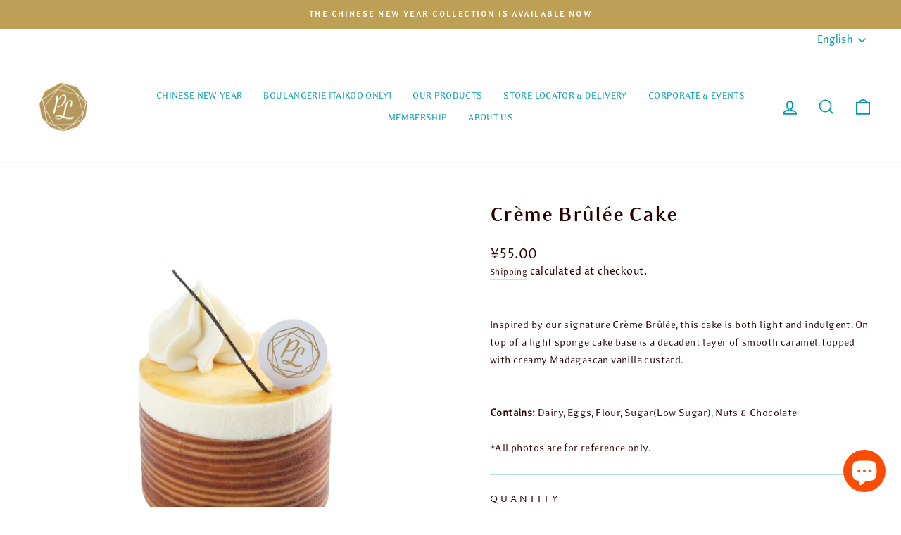

--- FILE ---
content_type: application/x-javascript
request_url: https://cdn-app.cart-bot.net/public/js/main.js?shop=paul-lafayet.myshopify.com&1768978972c
body_size: 19592
content:
if(void 0===window.giftbeeloaded||null===document.getElementById("giftbee-loaded")){try{window.giftbeeloaded=!0;var elem54214243=document.createElement("div");elem54214243.id="giftbee-loaded",elem54214243.style.cssText="display:none;",document.body.appendChild(elem54214243)}catch(e){console.error(e)}!function(){var e={bucket:0,capacity:10,delay:500,add:function(){this.bucket++,this.clearBucket()},clearBucketTimeout:null,clearBucket:function(){null!==this.clearBucketTimeout&&clearTimeout(this.clearBucketTimeout);var e=this;setTimeout((function(){e.bucket=0}),this.delay)},hasSpace:function(){return this.bucket<this.capacity}};!function(n){for(var t=[{id:26049,name:"Auto add paper bag to cart bot",must_include_any_variant:"false",remove_the_initial_variants:"false",works_in_reverse:"true",status:"enabled",apply_once_per_cart:"true",condition_type:"n_products",cart_value_min:"0",cart_value_max:"",cart_value_max_enable:"false",apply_once_per_session:"false",apply_only_on_add_to_cart:"false",products_min:"1",products_max:"",products_max_enable:"false",product_variants_contain:[{product_id:"4522522673283",variant_id:"32079137800323",title:"Tiramisu - Artisanal Pastries - Default Title",selling_plan_name:"One-time purchase or any selling plan",selling_plan_id:"one_time_or_any",quantity:1},{product_id:"4522522902659",variant_id:"32079138390147",title:"Chocolate Craquelin - Artisanal Pastries - Default Title",selling_plan_name:"One-time purchase or any selling plan",selling_plan_id:"one_time_or_any",quantity:1},{product_id:"4522522935427",variant_id:"32079138422915",title:"Earl Grey Cheesecake - Artisanal Pastries - Default Title",selling_plan_name:"One-time purchase or any selling plan",selling_plan_id:"one_time_or_any",quantity:1},{product_id:"4522523099267",variant_id:"32079139012739",title:"Crème Brûlée Cake - Artisanal Pastries - Default Title",selling_plan_name:"One-time purchase or any selling plan",selling_plan_id:"one_time_or_any",quantity:1},{product_id:"4522523132035",variant_id:"32079139045507",title:"Crème Brûlée Cake - Delight Cake - Default Title",selling_plan_name:"One-time purchase or any selling plan",selling_plan_id:"one_time_or_any",quantity:1},{product_id:"4522523361411",variant_id:"32079139504259",title:"Earl Grey Cheesecake - Delight Cake - Default Title",selling_plan_name:"One-time purchase or any selling plan",selling_plan_id:"one_time_or_any",quantity:1},{product_id:"4522523492483",variant_id:"32079139831939",title:"Earl Grey Cheesecake - Joy Cake - Default Title",selling_plan_name:"One-time purchase or any selling plan",selling_plan_id:"one_time_or_any",quantity:1},{product_id:"4522523721859",variant_id:"32079140716675",title:"Tiramisu - Joy Cake - Default Title",selling_plan_name:"One-time purchase or any selling plan",selling_plan_id:"one_time_or_any",quantity:1},{product_id:"4522523754627",variant_id:"32079140749443",title:"Crème Brûlée Cake - Joy Cake - Default Title",selling_plan_name:"One-time purchase or any selling plan",selling_plan_id:"one_time_or_any",quantity:1},{product_id:"4522523852931",variant_id:"32079140978819",title:"Chocolate Craquelin - Joy Cake - Default Title",selling_plan_name:"One-time purchase or any selling plan",selling_plan_id:"one_time_or_any",quantity:1},{product_id:"4522523885699",variant_id:"32079141011587",title:"Crème Brûlée - Default Title",selling_plan_name:"One-time purchase or any selling plan",selling_plan_id:"one_time_or_any",quantity:1},{product_id:"4965961072771",variant_id:"33596392964227",title:"Earl Grey Cheesecake - Gourmet Cake - Default Title",selling_plan_name:"One-time purchase or any selling plan",selling_plan_id:"one_time_or_any",quantity:1},{product_id:"5876981006494",variant_id:"36835158950046",title:"Macaron Gift Box (6pcs) - Traditional",selling_plan_name:"One-time purchase or any selling plan",selling_plan_id:"one_time_or_any",quantity:1},{product_id:"5876981006494",variant_id:"36835158982814",title:"Macaron Gift Box (6pcs) - Freshness",selling_plan_name:"One-time purchase or any selling plan",selling_plan_id:"one_time_or_any",quantity:1},{product_id:"5876981006494",variant_id:"36835159015582",title:"Macaron Gift Box (6pcs) - Discovery",selling_plan_name:"One-time purchase or any selling plan",selling_plan_id:"one_time_or_any",quantity:1},{product_id:"5877035171998",variant_id:"36835318300830",title:"Macaron Gift Box (12pcs) - Traditional",selling_plan_name:"One-time purchase or any selling plan",selling_plan_id:"one_time_or_any",quantity:1},{product_id:"5877035171998",variant_id:"36835318333598",title:"Macaron Gift Box (12pcs) - Freshness",selling_plan_name:"One-time purchase or any selling plan",selling_plan_id:"one_time_or_any",quantity:1},{product_id:"5877035171998",variant_id:"36835318366366",title:"Macaron Gift Box (12pcs) - Discovery",selling_plan_name:"One-time purchase or any selling plan",selling_plan_id:"one_time_or_any",quantity:1},{product_id:"5927908999326",variant_id:"37030848528542",title:"Macaron Gift Box (2pcs) - Rose / Baileys",selling_plan_name:"One-time purchase or any selling plan",selling_plan_id:"one_time_or_any",quantity:1},{product_id:"5927908999326",variant_id:"37030848561310",title:"Macaron Gift Box (2pcs) - Rose / Crème Brûlée",selling_plan_name:"One-time purchase or any selling plan",selling_plan_id:"one_time_or_any",quantity:1},{product_id:"5927908999326",variant_id:"37030848594078",title:"Macaron Gift Box (2pcs) - Rose / Raspberry",selling_plan_name:"One-time purchase or any selling plan",selling_plan_id:"one_time_or_any",quantity:1},{product_id:"5927908999326",variant_id:"37030848626846",title:"Macaron Gift Box (2pcs) - Rose / Pistachio",selling_plan_name:"One-time purchase or any selling plan",selling_plan_id:"one_time_or_any",quantity:1},{product_id:"5927908999326",variant_id:"37030848659614",title:"Macaron Gift Box (2pcs) - Rose / Yuzu Chocolate",selling_plan_name:"One-time purchase or any selling plan",selling_plan_id:"one_time_or_any",quantity:1},{product_id:"5927908999326",variant_id:"37030848692382",title:"Macaron Gift Box (2pcs) - Rose / Lychee",selling_plan_name:"One-time purchase or any selling plan",selling_plan_id:"one_time_or_any",quantity:1},{product_id:"5927908999326",variant_id:"37030848725150",title:"Macaron Gift Box (2pcs) - Rose / Chestnut",selling_plan_name:"One-time purchase or any selling plan",selling_plan_id:"one_time_or_any",quantity:1},{product_id:"5927908999326",variant_id:"37030848757918",title:"Macaron Gift Box (2pcs) - Rose / Salted Caramel",selling_plan_name:"One-time purchase or any selling plan",selling_plan_id:"one_time_or_any",quantity:1},{product_id:"5927908999326",variant_id:"37030848823454",title:"Macaron Gift Box (2pcs) - Mango Jasmine / Baileys",selling_plan_name:"One-time purchase or any selling plan",selling_plan_id:"one_time_or_any",quantity:1},{product_id:"5927908999326",variant_id:"37030848856222",title:"Macaron Gift Box (2pcs) - Mango Jasmine / Crème Brûlée",selling_plan_name:"One-time purchase or any selling plan",selling_plan_id:"one_time_or_any",quantity:1},{product_id:"5927908999326",variant_id:"37030848888990",title:"Macaron Gift Box (2pcs) - Mango Jasmine / Raspberry",selling_plan_name:"One-time purchase or any selling plan",selling_plan_id:"one_time_or_any",quantity:1},{product_id:"5927908999326",variant_id:"37030848921758",title:"Macaron Gift Box (2pcs) - Mango Jasmine / Pistachio",selling_plan_name:"One-time purchase or any selling plan",selling_plan_id:"one_time_or_any",quantity:1},{product_id:"5927908999326",variant_id:"37030848954526",title:"Macaron Gift Box (2pcs) - Mango Jasmine / Yuzu Chocolate",selling_plan_name:"One-time purchase or any selling plan",selling_plan_id:"one_time_or_any",quantity:1},{product_id:"5927908999326",variant_id:"37030848987294",title:"Macaron Gift Box (2pcs) - Mango Jasmine / Lychee",selling_plan_name:"One-time purchase or any selling plan",selling_plan_id:"one_time_or_any",quantity:1},{product_id:"5927908999326",variant_id:"37030849020062",title:"Macaron Gift Box (2pcs) - Mango Jasmine / Chestnut",selling_plan_name:"One-time purchase or any selling plan",selling_plan_id:"one_time_or_any",quantity:1},{product_id:"5927908999326",variant_id:"37030849052830",title:"Macaron Gift Box (2pcs) - Mango Jasmine / Salted Caramel",selling_plan_name:"One-time purchase or any selling plan",selling_plan_id:"one_time_or_any",quantity:1},{product_id:"5927908999326",variant_id:"37030849118366",title:"Macaron Gift Box (2pcs) - Passion Fruit / Baileys",selling_plan_name:"One-time purchase or any selling plan",selling_plan_id:"one_time_or_any",quantity:1},{product_id:"5927908999326",variant_id:"37030849151134",title:"Macaron Gift Box (2pcs) - Passion Fruit / Crème Brûlée",selling_plan_name:"One-time purchase or any selling plan",selling_plan_id:"one_time_or_any",quantity:1},{product_id:"5927908999326",variant_id:"37030849183902",title:"Macaron Gift Box (2pcs) - Passion Fruit / Raspberry",selling_plan_name:"One-time purchase or any selling plan",selling_plan_id:"one_time_or_any",quantity:1},{product_id:"5927908999326",variant_id:"37030849216670",title:"Macaron Gift Box (2pcs) - Passion Fruit / Pistachio",selling_plan_name:"One-time purchase or any selling plan",selling_plan_id:"one_time_or_any",quantity:1},{product_id:"5927908999326",variant_id:"37030849249438",title:"Macaron Gift Box (2pcs) - Passion Fruit / Yuzu Chocolate",selling_plan_name:"One-time purchase or any selling plan",selling_plan_id:"one_time_or_any",quantity:1},{product_id:"5927908999326",variant_id:"37030849282206",title:"Macaron Gift Box (2pcs) - Passion Fruit / Lychee",selling_plan_name:"One-time purchase or any selling plan",selling_plan_id:"one_time_or_any",quantity:1},{product_id:"5927908999326",variant_id:"37030849314974",title:"Macaron Gift Box (2pcs) - Passion Fruit / Chestnut",selling_plan_name:"One-time purchase or any selling plan",selling_plan_id:"one_time_or_any",quantity:1},{product_id:"5927908999326",variant_id:"37030849347742",title:"Macaron Gift Box (2pcs) - Passion Fruit / Salted Caramel",selling_plan_name:"One-time purchase or any selling plan",selling_plan_id:"one_time_or_any",quantity:1},{product_id:"5927908999326",variant_id:"37030849413278",title:"Macaron Gift Box (2pcs) - Chocolate / Baileys",selling_plan_name:"One-time purchase or any selling plan",selling_plan_id:"one_time_or_any",quantity:1},{product_id:"5927908999326",variant_id:"37030849446046",title:"Macaron Gift Box (2pcs) - Chocolate / Crème Brûlée",selling_plan_name:"One-time purchase or any selling plan",selling_plan_id:"one_time_or_any",quantity:1},{product_id:"5927908999326",variant_id:"37030849478814",title:"Macaron Gift Box (2pcs) - Chocolate / Raspberry",selling_plan_name:"One-time purchase or any selling plan",selling_plan_id:"one_time_or_any",quantity:1},{product_id:"5927908999326",variant_id:"37030849511582",title:"Macaron Gift Box (2pcs) - Chocolate / Pistachio",selling_plan_name:"One-time purchase or any selling plan",selling_plan_id:"one_time_or_any",quantity:1},{product_id:"5927908999326",variant_id:"37030849544350",title:"Macaron Gift Box (2pcs) - Chocolate / Yuzu Chocolate",selling_plan_name:"One-time purchase or any selling plan",selling_plan_id:"one_time_or_any",quantity:1},{product_id:"5927908999326",variant_id:"37030849577118",title:"Macaron Gift Box (2pcs) - Chocolate / Lychee",selling_plan_name:"One-time purchase or any selling plan",selling_plan_id:"one_time_or_any",quantity:1},{product_id:"5927908999326",variant_id:"37030849609886",title:"Macaron Gift Box (2pcs) - Chocolate / Chestnut",selling_plan_name:"One-time purchase or any selling plan",selling_plan_id:"one_time_or_any",quantity:1},{product_id:"5927908999326",variant_id:"37030849642654",title:"Macaron Gift Box (2pcs) - Chocolate / Salted Caramel",selling_plan_name:"One-time purchase or any selling plan",selling_plan_id:"one_time_or_any",quantity:1},{product_id:"5927908999326",variant_id:"37030849708190",title:"Macaron Gift Box (2pcs) - Cappuccino / Baileys",selling_plan_name:"One-time purchase or any selling plan",selling_plan_id:"one_time_or_any",quantity:1},{product_id:"5927908999326",variant_id:"37030849740958",title:"Macaron Gift Box (2pcs) - Cappuccino / Crème Brûlée",selling_plan_name:"One-time purchase or any selling plan",selling_plan_id:"one_time_or_any",quantity:1},{product_id:"5927908999326",variant_id:"37030849773726",title:"Macaron Gift Box (2pcs) - Cappuccino / Raspberry",selling_plan_name:"One-time purchase or any selling plan",selling_plan_id:"one_time_or_any",quantity:1},{product_id:"5927908999326",variant_id:"37030849806494",title:"Macaron Gift Box (2pcs) - Cappuccino / Pistachio",selling_plan_name:"One-time purchase or any selling plan",selling_plan_id:"one_time_or_any",quantity:1},{product_id:"5927908999326",variant_id:"37030849839262",title:"Macaron Gift Box (2pcs) - Cappuccino / Yuzu Chocolate",selling_plan_name:"One-time purchase or any selling plan",selling_plan_id:"one_time_or_any",quantity:1},{product_id:"5927908999326",variant_id:"37030849872030",title:"Macaron Gift Box (2pcs) - Cappuccino / Lychee",selling_plan_name:"One-time purchase or any selling plan",selling_plan_id:"one_time_or_any",quantity:1},{product_id:"5927908999326",variant_id:"37030849904798",title:"Macaron Gift Box (2pcs) - Cappuccino / Chestnut",selling_plan_name:"One-time purchase or any selling plan",selling_plan_id:"one_time_or_any",quantity:1},{product_id:"5927908999326",variant_id:"37030849937566",title:"Macaron Gift Box (2pcs) - Cappuccino / Salted Caramel",selling_plan_name:"One-time purchase or any selling plan",selling_plan_id:"one_time_or_any",quantity:1},{product_id:"5927908999326",variant_id:"37030850003102",title:"Macaron Gift Box (2pcs) - Earl Grey / Baileys",selling_plan_name:"One-time purchase or any selling plan",selling_plan_id:"one_time_or_any",quantity:1},{product_id:"5927908999326",variant_id:"37030850035870",title:"Macaron Gift Box (2pcs) - Earl Grey / Crème Brûlée",selling_plan_name:"One-time purchase or any selling plan",selling_plan_id:"one_time_or_any",quantity:1},{product_id:"5927908999326",variant_id:"37030850068638",title:"Macaron Gift Box (2pcs) - Earl Grey / Raspberry",selling_plan_name:"One-time purchase or any selling plan",selling_plan_id:"one_time_or_any",quantity:1},{product_id:"5927908999326",variant_id:"37030850101406",title:"Macaron Gift Box (2pcs) - Earl Grey / Pistachio",selling_plan_name:"One-time purchase or any selling plan",selling_plan_id:"one_time_or_any",quantity:1},{product_id:"5927908999326",variant_id:"37030850134174",title:"Macaron Gift Box (2pcs) - Earl Grey / Yuzu Chocolate",selling_plan_name:"One-time purchase or any selling plan",selling_plan_id:"one_time_or_any",quantity:1},{product_id:"5927908999326",variant_id:"37030850166942",title:"Macaron Gift Box (2pcs) - Earl Grey / Lychee",selling_plan_name:"One-time purchase or any selling plan",selling_plan_id:"one_time_or_any",quantity:1},{product_id:"5927908999326",variant_id:"37030850199710",title:"Macaron Gift Box (2pcs) - Earl Grey / Chestnut",selling_plan_name:"One-time purchase or any selling plan",selling_plan_id:"one_time_or_any",quantity:1},{product_id:"5927908999326",variant_id:"37030850232478",title:"Macaron Gift Box (2pcs) - Earl Grey / Salted Caramel",selling_plan_name:"One-time purchase or any selling plan",selling_plan_id:"one_time_or_any",quantity:1},{product_id:"5927908999326",variant_id:"37030850298014",title:"Macaron Gift Box (2pcs) - Vanilla / Baileys",selling_plan_name:"One-time purchase or any selling plan",selling_plan_id:"one_time_or_any",quantity:1},{product_id:"5927908999326",variant_id:"37030850330782",title:"Macaron Gift Box (2pcs) - Vanilla / Crème Brûlée",selling_plan_name:"One-time purchase or any selling plan",selling_plan_id:"one_time_or_any",quantity:1},{product_id:"5927908999326",variant_id:"37030850363550",title:"Macaron Gift Box (2pcs) - Vanilla / Raspberry",selling_plan_name:"One-time purchase or any selling plan",selling_plan_id:"one_time_or_any",quantity:1},{product_id:"5927908999326",variant_id:"37030850396318",title:"Macaron Gift Box (2pcs) - Vanilla / Pistachio",selling_plan_name:"One-time purchase or any selling plan",selling_plan_id:"one_time_or_any",quantity:1},{product_id:"5927908999326",variant_id:"37030850429086",title:"Macaron Gift Box (2pcs) - Vanilla / Yuzu Chocolate",selling_plan_name:"One-time purchase or any selling plan",selling_plan_id:"one_time_or_any",quantity:1},{product_id:"5927908999326",variant_id:"37030850461854",title:"Macaron Gift Box (2pcs) - Vanilla / Lychee",selling_plan_name:"One-time purchase or any selling plan",selling_plan_id:"one_time_or_any",quantity:1},{product_id:"5927908999326",variant_id:"37030850494622",title:"Macaron Gift Box (2pcs) - Vanilla / Chestnut",selling_plan_name:"One-time purchase or any selling plan",selling_plan_id:"one_time_or_any",quantity:1},{product_id:"5927908999326",variant_id:"37030850527390",title:"Macaron Gift Box (2pcs) - Vanilla / Salted Caramel",selling_plan_name:"One-time purchase or any selling plan",selling_plan_id:"one_time_or_any",quantity:1},{product_id:"5927908999326",variant_id:"37030850887838",title:"Macaron Gift Box (2pcs) - Lemongrass / Baileys",selling_plan_name:"One-time purchase or any selling plan",selling_plan_id:"one_time_or_any",quantity:1},{product_id:"5927908999326",variant_id:"37030850920606",title:"Macaron Gift Box (2pcs) - Lemongrass / Crème Brûlée",selling_plan_name:"One-time purchase or any selling plan",selling_plan_id:"one_time_or_any",quantity:1},{product_id:"5927908999326",variant_id:"37030850953374",title:"Macaron Gift Box (2pcs) - Lemongrass / Raspberry",selling_plan_name:"One-time purchase or any selling plan",selling_plan_id:"one_time_or_any",quantity:1},{product_id:"5927908999326",variant_id:"37030850986142",title:"Macaron Gift Box (2pcs) - Lemongrass / Pistachio",selling_plan_name:"One-time purchase or any selling plan",selling_plan_id:"one_time_or_any",quantity:1},{product_id:"5927908999326",variant_id:"37030851018910",title:"Macaron Gift Box (2pcs) - Lemongrass / Yuzu Chocolate",selling_plan_name:"One-time purchase or any selling plan",selling_plan_id:"one_time_or_any",quantity:1},{product_id:"5927908999326",variant_id:"37030851051678",title:"Macaron Gift Box (2pcs) - Lemongrass / Lychee",selling_plan_name:"One-time purchase or any selling plan",selling_plan_id:"one_time_or_any",quantity:1},{product_id:"5927908999326",variant_id:"37030851084446",title:"Macaron Gift Box (2pcs) - Lemongrass / Chestnut",selling_plan_name:"One-time purchase or any selling plan",selling_plan_id:"one_time_or_any",quantity:1},{product_id:"5927908999326",variant_id:"37030851117214",title:"Macaron Gift Box (2pcs) - Lemongrass / Salted Caramel",selling_plan_name:"One-time purchase or any selling plan",selling_plan_id:"one_time_or_any",quantity:1},{product_id:"5927908999326",variant_id:"39496090943646",title:"Macaron Gift Box (2pcs) - Mango Jasmine / Rum Raisin",selling_plan_name:"One-time purchase or any selling plan",selling_plan_id:"one_time_or_any",quantity:1},{product_id:"4965954584707",variant_id:"39496816656542",title:"Chocolate Craquelin - Gourmet Cake - 8-12 pax (Average 2 lb)",selling_plan_name:"One-time purchase or any selling plan",selling_plan_id:"one_time_or_any",quantity:1},{product_id:"4965954584707",variant_id:"39496816689310",title:"Chocolate Craquelin - Gourmet Cake - 12-16 pax (Average 3 lb)",selling_plan_name:"One-time purchase or any selling plan",selling_plan_id:"one_time_or_any",quantity:1},{product_id:"4965969887363",variant_id:"39496953954462",title:"Tiramisu - Gourmet Cake - 8-12 pax (Average 2 lb)",selling_plan_name:"One-time purchase or any selling plan",selling_plan_id:"one_time_or_any",quantity:1},{product_id:"4965969887363",variant_id:"39496953987230",title:"Tiramisu - Gourmet Cake - 12-16 pax (Average 3 lb)",selling_plan_name:"One-time purchase or any selling plan",selling_plan_id:"one_time_or_any",quantity:1},{product_id:"4965958320259",variant_id:"39496995045534",title:"Crème Brûlée Cake - Gourmet Cake - 8-12 pax (Average 2 lb)",selling_plan_name:"One-time purchase or any selling plan",selling_plan_id:"one_time_or_any",quantity:1},{product_id:"4965958320259",variant_id:"39496995143838",title:"Crème Brûlée Cake - Gourmet Cake - 12-16 pax (Average 3 lb)",selling_plan_name:"One-time purchase or any selling plan",selling_plan_id:"one_time_or_any",quantity:1},{product_id:"5927908999326",variant_id:"39592814936222",title:"Macaron Gift Box (2pcs) - Raspberry / Salted Caramel",selling_plan_name:"One-time purchase or any selling plan",selling_plan_id:"one_time_or_any",quantity:1},{product_id:"6782654447774",variant_id:"40178354159774",title:"Macaron Gift Box (18 pcs) - Classic",selling_plan_name:"One-time purchase or any selling plan",selling_plan_id:"one_time_or_any",quantity:1},{product_id:"6782654447774",variant_id:"40178354192542",title:"Macaron Gift Box (18 pcs) - Delice",selling_plan_name:"One-time purchase or any selling plan",selling_plan_id:"one_time_or_any",quantity:1},{product_id:"6782656118942",variant_id:"40178360975518",title:"Macaron Gift Box (25 pcs) - Classic",selling_plan_name:"One-time purchase or any selling plan",selling_plan_id:"one_time_or_any",quantity:1},{product_id:"6782656118942",variant_id:"40178361008286",title:"Macaron Gift Box (25 pcs) - Delice",selling_plan_name:"One-time purchase or any selling plan",selling_plan_id:"one_time_or_any",quantity:1},{product_id:"6789827461278",variant_id:"40205715996830",title:"Macaron Tower (109 pcs) - Love",selling_plan_name:"One-time purchase or any selling plan",selling_plan_id:"one_time_or_any",quantity:1},{product_id:"6789827461278",variant_id:"40205716029598",title:"Macaron Tower (109 pcs) - Bliss",selling_plan_name:"One-time purchase or any selling plan",selling_plan_id:"one_time_or_any",quantity:1},{product_id:"6789827461278",variant_id:"40205716062366",title:"Macaron Tower (109 pcs) - Joy",selling_plan_name:"One-time purchase or any selling plan",selling_plan_id:"one_time_or_any",quantity:1},{product_id:"6789827559582",variant_id:"40205716226206",title:"Macaron Tower (109 pcs) - Single Flavour - Baileys",selling_plan_name:"One-time purchase or any selling plan",selling_plan_id:"one_time_or_any",quantity:1},{product_id:"6789827559582",variant_id:"40205716258974",title:"Macaron Tower (109 pcs) - Single Flavour - Cappuccino",selling_plan_name:"One-time purchase or any selling plan",selling_plan_id:"one_time_or_any",quantity:1},{product_id:"6789827559582",variant_id:"40205716291742",title:"Macaron Tower (109 pcs) - Single Flavour - Chocolate",selling_plan_name:"One-time purchase or any selling plan",selling_plan_id:"one_time_or_any",quantity:1},{product_id:"6789827559582",variant_id:"40205716324510",title:"Macaron Tower (109 pcs) - Single Flavour - Crème Brûlée",selling_plan_name:"One-time purchase or any selling plan",selling_plan_id:"one_time_or_any",quantity:1},{product_id:"6789827559582",variant_id:"40205716357278",title:"Macaron Tower (109 pcs) - Single Flavour - Earl Grey",selling_plan_name:"One-time purchase or any selling plan",selling_plan_id:"one_time_or_any",quantity:1},{product_id:"6789827559582",variant_id:"40205716390046",title:"Macaron Tower (109 pcs) - Single Flavour - Lychee",selling_plan_name:"One-time purchase or any selling plan",selling_plan_id:"one_time_or_any",quantity:1},{product_id:"6789827559582",variant_id:"40205716422814",title:"Macaron Tower (109 pcs) - Single Flavour - Mango Jasmine",selling_plan_name:"One-time purchase or any selling plan",selling_plan_id:"one_time_or_any",quantity:1},{product_id:"6789827559582",variant_id:"40205716455582",title:"Macaron Tower (109 pcs) - Single Flavour - Passionfruit",selling_plan_name:"One-time purchase or any selling plan",selling_plan_id:"one_time_or_any",quantity:1},{product_id:"6789827559582",variant_id:"40205716488350",title:"Macaron Tower (109 pcs) - Single Flavour - Pistachio",selling_plan_name:"One-time purchase or any selling plan",selling_plan_id:"one_time_or_any",quantity:1},{product_id:"6789827559582",variant_id:"40205716521118",title:"Macaron Tower (109 pcs) - Single Flavour - Raspberry",selling_plan_name:"One-time purchase or any selling plan",selling_plan_id:"one_time_or_any",quantity:1},{product_id:"6789827559582",variant_id:"40205716553886",title:"Macaron Tower (109 pcs) - Single Flavour - Rose",selling_plan_name:"One-time purchase or any selling plan",selling_plan_id:"one_time_or_any",quantity:1},{product_id:"6789827559582",variant_id:"40205716586654",title:"Macaron Tower (109 pcs) - Single Flavour - Salted Caramel",selling_plan_name:"One-time purchase or any selling plan",selling_plan_id:"one_time_or_any",quantity:1},{product_id:"6789827559582",variant_id:"40205716619422",title:"Macaron Tower (109 pcs) - Single Flavour - Vanilla",selling_plan_name:"One-time purchase or any selling plan",selling_plan_id:"one_time_or_any",quantity:1},{product_id:"6789827559582",variant_id:"40205716652190",title:"Macaron Tower (109 pcs) - Single Flavour - Hazelnut",selling_plan_name:"One-time purchase or any selling plan",selling_plan_id:"one_time_or_any",quantity:1},{product_id:"6789827559582",variant_id:"40205716684958",title:"Macaron Tower (109 pcs) - Single Flavour - Blueberry Violette",selling_plan_name:"One-time purchase or any selling plan",selling_plan_id:"one_time_or_any",quantity:1},{product_id:"6789827559582",variant_id:"40205716717726",title:"Macaron Tower (109 pcs) - Single Flavour - Rum Raisin",selling_plan_name:"One-time purchase or any selling plan",selling_plan_id:"one_time_or_any",quantity:1},{product_id:"6789827559582",variant_id:"40205716750494",title:"Macaron Tower (109 pcs) - Single Flavour - Sichuan Pepper",selling_plan_name:"One-time purchase or any selling plan",selling_plan_id:"one_time_or_any",quantity:1},{product_id:"6789827559582",variant_id:"40205716783262",title:"Macaron Tower (109 pcs) - Single Flavour - Citron Calamansi",selling_plan_name:"One-time purchase or any selling plan",selling_plan_id:"one_time_or_any",quantity:1},{product_id:"6789886836894",variant_id:"40205917749406",title:"Macaron Tower (29 pcs) - Single Flavour - Baileys",selling_plan_name:"One-time purchase or any selling plan",selling_plan_id:"one_time_or_any",quantity:1},{product_id:"6789886836894",variant_id:"40205917782174",title:"Macaron Tower (29 pcs) - Single Flavour - Cappuccino",selling_plan_name:"One-time purchase or any selling plan",selling_plan_id:"one_time_or_any",quantity:1},{product_id:"6789886836894",variant_id:"40205917814942",title:"Macaron Tower (29 pcs) - Single Flavour - Chocolate",selling_plan_name:"One-time purchase or any selling plan",selling_plan_id:"one_time_or_any",quantity:1},{product_id:"6789886836894",variant_id:"40205917847710",title:"Macaron Tower (29 pcs) - Single Flavour - Crème Brûlée",selling_plan_name:"One-time purchase or any selling plan",selling_plan_id:"one_time_or_any",quantity:1},{product_id:"6789886836894",variant_id:"40205917880478",title:"Macaron Tower (29 pcs) - Single Flavour - Earl Grey",selling_plan_name:"One-time purchase or any selling plan",selling_plan_id:"one_time_or_any",quantity:1},{product_id:"6789886836894",variant_id:"40205917913246",title:"Macaron Tower (29 pcs) - Single Flavour - Lychee",selling_plan_name:"One-time purchase or any selling plan",selling_plan_id:"one_time_or_any",quantity:1},{product_id:"6789886836894",variant_id:"40205917946014",title:"Macaron Tower (29 pcs) - Single Flavour - Mango Jasmine",selling_plan_name:"One-time purchase or any selling plan",selling_plan_id:"one_time_or_any",quantity:1},{product_id:"6789886836894",variant_id:"40205917978782",title:"Macaron Tower (29 pcs) - Single Flavour - Passionfruit",selling_plan_name:"One-time purchase or any selling plan",selling_plan_id:"one_time_or_any",quantity:1},{product_id:"6789886836894",variant_id:"40205918011550",title:"Macaron Tower (29 pcs) - Single Flavour - Pistachio",selling_plan_name:"One-time purchase or any selling plan",selling_plan_id:"one_time_or_any",quantity:1},{product_id:"6789886836894",variant_id:"40205918044318",title:"Macaron Tower (29 pcs) - Single Flavour - Raspberry",selling_plan_name:"One-time purchase or any selling plan",selling_plan_id:"one_time_or_any",quantity:1},{product_id:"6789886836894",variant_id:"40205918077086",title:"Macaron Tower (29 pcs) - Single Flavour - Rose",selling_plan_name:"One-time purchase or any selling plan",selling_plan_id:"one_time_or_any",quantity:1},{product_id:"6789886836894",variant_id:"40205918109854",title:"Macaron Tower (29 pcs) - Single Flavour - Salted Caramel",selling_plan_name:"One-time purchase or any selling plan",selling_plan_id:"one_time_or_any",quantity:1},{product_id:"6789886836894",variant_id:"40205918142622",title:"Macaron Tower (29 pcs) - Single Flavour - Vanilla",selling_plan_name:"One-time purchase or any selling plan",selling_plan_id:"one_time_or_any",quantity:1},{product_id:"6789886836894",variant_id:"40205918175390",title:"Macaron Tower (29 pcs) - Single Flavour - Hazelnut",selling_plan_name:"One-time purchase or any selling plan",selling_plan_id:"one_time_or_any",quantity:1},{product_id:"6789886836894",variant_id:"40205918208158",title:"Macaron Tower (29 pcs) - Single Flavour - Blueberry Violette",selling_plan_name:"One-time purchase or any selling plan",selling_plan_id:"one_time_or_any",quantity:1},{product_id:"6789886836894",variant_id:"40205918240926",title:"Macaron Tower (29 pcs) - Single Flavour - Rum Raisin",selling_plan_name:"One-time purchase or any selling plan",selling_plan_id:"one_time_or_any",quantity:1},{product_id:"6789886836894",variant_id:"40205918273694",title:"Macaron Tower (29 pcs) - Single Flavour - Sichuan Pepper",selling_plan_name:"One-time purchase or any selling plan",selling_plan_id:"one_time_or_any",quantity:1},{product_id:"6789886836894",variant_id:"40205918339230",title:"Macaron Tower (29 pcs) - Single Flavour - Citron Calamansi",selling_plan_name:"One-time purchase or any selling plan",selling_plan_id:"one_time_or_any",quantity:1},{product_id:"6789888508062",variant_id:"40205923811486",title:"Macaron Tower (29 pcs) - Love",selling_plan_name:"One-time purchase or any selling plan",selling_plan_id:"one_time_or_any",quantity:1},{product_id:"6789888508062",variant_id:"40205923844254",title:"Macaron Tower (29 pcs) - Bliss",selling_plan_name:"One-time purchase or any selling plan",selling_plan_id:"one_time_or_any",quantity:1},{product_id:"6789888508062",variant_id:"40205923877022",title:"Macaron Tower (29 pcs) - Joy",selling_plan_name:"One-time purchase or any selling plan",selling_plan_id:"one_time_or_any",quantity:1},{product_id:"6789906792606",variant_id:"40205971816606",title:"Macaron Tower (55 pcs) - Single Flavour - Baileys",selling_plan_name:"One-time purchase or any selling plan",selling_plan_id:"one_time_or_any",quantity:1},{product_id:"6789906792606",variant_id:"40205971849374",title:"Macaron Tower (55 pcs) - Single Flavour - Cappuccino",selling_plan_name:"One-time purchase or any selling plan",selling_plan_id:"one_time_or_any",quantity:1},{product_id:"6789906792606",variant_id:"40205971882142",title:"Macaron Tower (55 pcs) - Single Flavour - Chocolate",selling_plan_name:"One-time purchase or any selling plan",selling_plan_id:"one_time_or_any",quantity:1},{product_id:"6789906792606",variant_id:"40205971914910",title:"Macaron Tower (55 pcs) - Single Flavour - Crème Brûlée",selling_plan_name:"One-time purchase or any selling plan",selling_plan_id:"one_time_or_any",quantity:1},{product_id:"6789906792606",variant_id:"40205971947678",title:"Macaron Tower (55 pcs) - Single Flavour - Earl Grey",selling_plan_name:"One-time purchase or any selling plan",selling_plan_id:"one_time_or_any",quantity:1},{product_id:"6789906792606",variant_id:"40205971980446",title:"Macaron Tower (55 pcs) - Single Flavour - Lychee",selling_plan_name:"One-time purchase or any selling plan",selling_plan_id:"one_time_or_any",quantity:1},{product_id:"6789906792606",variant_id:"40205972013214",title:"Macaron Tower (55 pcs) - Single Flavour - Mango Jasmine",selling_plan_name:"One-time purchase or any selling plan",selling_plan_id:"one_time_or_any",quantity:1},{product_id:"6789906792606",variant_id:"40205972045982",title:"Macaron Tower (55 pcs) - Single Flavour - Passionfruit",selling_plan_name:"One-time purchase or any selling plan",selling_plan_id:"one_time_or_any",quantity:1},{product_id:"6789906792606",variant_id:"40205972111518",title:"Macaron Tower (55 pcs) - Single Flavour - Pistachio",selling_plan_name:"One-time purchase or any selling plan",selling_plan_id:"one_time_or_any",quantity:1},{product_id:"6789906792606",variant_id:"40205972144286",title:"Macaron Tower (55 pcs) - Single Flavour - Raspberry",selling_plan_name:"One-time purchase or any selling plan",selling_plan_id:"one_time_or_any",quantity:1},{product_id:"6789906792606",variant_id:"40205972177054",title:"Macaron Tower (55 pcs) - Single Flavour - Rose",selling_plan_name:"One-time purchase or any selling plan",selling_plan_id:"one_time_or_any",quantity:1},{product_id:"6789906792606",variant_id:"40205972209822",title:"Macaron Tower (55 pcs) - Single Flavour - Salted Caramel",selling_plan_name:"One-time purchase or any selling plan",selling_plan_id:"one_time_or_any",quantity:1},{product_id:"6789906792606",variant_id:"40205972242590",title:"Macaron Tower (55 pcs) - Single Flavour - Vanilla",selling_plan_name:"One-time purchase or any selling plan",selling_plan_id:"one_time_or_any",quantity:1},{product_id:"6789906792606",variant_id:"40205972275358",title:"Macaron Tower (55 pcs) - Single Flavour - Hazelnut",selling_plan_name:"One-time purchase or any selling plan",selling_plan_id:"one_time_or_any",quantity:1},{product_id:"6789906792606",variant_id:"40205972308126",title:"Macaron Tower (55 pcs) - Single Flavour - Blueberry Violette",selling_plan_name:"One-time purchase or any selling plan",selling_plan_id:"one_time_or_any",quantity:1},{product_id:"6789906792606",variant_id:"40205972340894",title:"Macaron Tower (55 pcs) - Single Flavour - Rum Raisin",selling_plan_name:"One-time purchase or any selling plan",selling_plan_id:"one_time_or_any",quantity:1},{product_id:"6789906792606",variant_id:"40205972373662",title:"Macaron Tower (55 pcs) - Single Flavour - Sichuan Pepper",selling_plan_name:"One-time purchase or any selling plan",selling_plan_id:"one_time_or_any",quantity:1},{product_id:"6789906792606",variant_id:"40205972406430",title:"Macaron Tower (55 pcs) - Single Flavour - Citron Calamansi",selling_plan_name:"One-time purchase or any selling plan",selling_plan_id:"one_time_or_any",quantity:1},{product_id:"6789908496542",variant_id:"40205976502430",title:"Macaron Tower (55 pcs) - Love",selling_plan_name:"One-time purchase or any selling plan",selling_plan_id:"one_time_or_any",quantity:1},{product_id:"6789908496542",variant_id:"40205976535198",title:"Macaron Tower (55 pcs) - Bliss",selling_plan_name:"One-time purchase or any selling plan",selling_plan_id:"one_time_or_any",quantity:1},{product_id:"6789908496542",variant_id:"40205976567966",title:"Macaron Tower (55 pcs) - Joy",selling_plan_name:"One-time purchase or any selling plan",selling_plan_id:"one_time_or_any",quantity:1},{product_id:"6790044156062",variant_id:"40206305427614",title:"J'aime ma vie Tote Bag - Turquoise",selling_plan_name:"One-time purchase or any selling plan",selling_plan_id:"one_time_or_any",quantity:1},{product_id:"6790044156062",variant_id:"40206305460382",title:"J'aime ma vie Tote Bag - Brown",selling_plan_name:"One-time purchase or any selling plan",selling_plan_id:"one_time_or_any",quantity:1},{product_id:"6849386283166",variant_id:"40406738829470",title:"Tiramisu - Celebration Cake - 54 pcs (3x3 cm), 3 lb",selling_plan_name:"One-time purchase or any selling plan",selling_plan_id:"one_time_or_any",quantity:1},{product_id:"6849386283166",variant_id:"40406738862238",title:"Tiramisu - Celebration Cake - 108 pcs (3x3 cm), 6 lb",selling_plan_name:"One-time purchase or any selling plan",selling_plan_id:"one_time_or_any",quantity:1},{product_id:"6849389363358",variant_id:"40406742991006",title:"Chocolate Craquelin - Celebration Cake - 54 pcs (3x3 cm), 3 lb",selling_plan_name:"One-time purchase or any selling plan",selling_plan_id:"one_time_or_any",quantity:1},{product_id:"6849389363358",variant_id:"40406743023774",title:"Chocolate Craquelin - Celebration Cake - 108 pcs (3x3 cm), 6 lb",selling_plan_name:"One-time purchase or any selling plan",selling_plan_id:"one_time_or_any",quantity:1},{product_id:"6789906792606",variant_id:"41079165354142",title:"Macaron Tower (55 pcs) - Single Flavour - Orange Chocolate",selling_plan_name:"One-time purchase or any selling plan",selling_plan_id:"one_time_or_any",quantity:1},{product_id:"6789906792606",variant_id:"41079166042270",title:"Macaron Tower (55 pcs) - Single Flavour - Sake",selling_plan_name:"One-time purchase or any selling plan",selling_plan_id:"one_time_or_any",quantity:1},{product_id:"6789886836894",variant_id:"41079166206110",title:"Macaron Tower (29 pcs) - Single Flavour - Orange Chocolate",selling_plan_name:"One-time purchase or any selling plan",selling_plan_id:"one_time_or_any",quantity:1},{product_id:"6789886836894",variant_id:"41079166861470",title:"Macaron Tower (29 pcs) - Single Flavour - Sake",selling_plan_name:"One-time purchase or any selling plan",selling_plan_id:"one_time_or_any",quantity:1},{product_id:"6789827559582",variant_id:"41079166992542",title:"Macaron Tower (109 pcs) - Single Flavour - Orange Chocolate",selling_plan_name:"One-time purchase or any selling plan",selling_plan_id:"one_time_or_any",quantity:1},{product_id:"6789827559582",variant_id:"41079167189150",title:"Macaron Tower (109 pcs) - Single Flavour - Sake",selling_plan_name:"One-time purchase or any selling plan",selling_plan_id:"one_time_or_any",quantity:1},{product_id:"7791378301147",variant_id:"43236873142491",title:"Macaron Gift Box (2pcs) - Buy 50, Get 5 Extra - Default Title",selling_plan_name:"One-time purchase or any selling plan",selling_plan_id:"one_time_or_any",quantity:1},{product_id:"7791413395675",variant_id:"43236971708635",title:"Macaron Gift Box (2 pieces) - Default Title",selling_plan_name:"One-time purchase or any selling plan",selling_plan_id:"one_time_or_any",quantity:1},{product_id:"7836919660763",variant_id:"43396572119259",title:"Macaron Tower (29pcs) - Single Flavour - Default Title",selling_plan_name:"One-time purchase or any selling plan",selling_plan_id:"one_time_or_any",quantity:1},{product_id:"7836920250587",variant_id:"43396574314715",title:"Macaron Tower (109pcs) - Single Flavour - Default Title",selling_plan_name:"One-time purchase or any selling plan",selling_plan_id:"one_time_or_any",quantity:1},{product_id:"7836920283355",variant_id:"43396574347483",title:"Macaron Tower (55pcs) - Single Flavour - Default Title",selling_plan_name:"One-time purchase or any selling plan",selling_plan_id:"one_time_or_any",quantity:1},{product_id:"7836921299163",variant_id:"43396599120091",title:"Tiramisu Cake - Delight Cake - Default Title",selling_plan_name:"One-time purchase or any selling plan",selling_plan_id:"one_time_or_any",quantity:1},{product_id:"7840805716187",variant_id:"43408438231259",title:"Chocolate Craquelin - Delight Cake - Default Title",selling_plan_name:"One-time purchase or any selling plan",selling_plan_id:"one_time_or_any",quantity:1},{product_id:"7979804917979",variant_id:"43983341551835",title:"Macaron Gift Box (6pcs) - Buy 10 Get 12 - Traditional",selling_plan_name:"One-time purchase or any selling plan",selling_plan_id:"one_time_or_any",quantity:1},{product_id:"7979804917979",variant_id:"43983341584603",title:"Macaron Gift Box (6pcs) - Buy 10 Get 12 - Freshness",selling_plan_name:"One-time purchase or any selling plan",selling_plan_id:"one_time_or_any",quantity:1},{product_id:"7979804917979",variant_id:"43983341617371",title:"Macaron Gift Box (6pcs) - Buy 10 Get 12 - Discovery",selling_plan_name:"One-time purchase or any selling plan",selling_plan_id:"one_time_or_any",quantity:1},{product_id:"7982233485531",variant_id:"43988907753691",title:"Crème Brûlée Delight Cake with Chocolate Plaque - Default Title",selling_plan_name:"One-time purchase or any selling plan",selling_plan_id:"one_time_or_any",quantity:1},{product_id:"7982234042587",variant_id:"43988909097179",title:"Earl Grey Cheesecake Delight Cake with Chocolate Plaque - Default Title",selling_plan_name:"One-time purchase or any selling plan",selling_plan_id:"one_time_or_any",quantity:1},{product_id:"8002755166427",variant_id:"44033862598875",title:"Crème Brûlée TART - Default Title",selling_plan_name:"One-time purchase or any selling plan",selling_plan_id:"one_time_or_any",quantity:1},{product_id:"8102101024987",variant_id:"44311608361179",title:"Tiramisu TART - Default Title",selling_plan_name:"One-time purchase or any selling plan",selling_plan_id:"one_time_or_any",quantity:1},{product_id:"8102660669659",variant_id:"44313487245531",title:"手工藝曲奇禮盒 (12 件裝) Artisanal Handmade Cookies (Small - 12pcs) - Default Title",selling_plan_name:"One-time purchase or any selling plan",selling_plan_id:"one_time_or_any",quantity:1},{product_id:"8102660866267",variant_id:"44313487278299",title:"手工藝曲奇禮盒 (24 件裝) Artisanal Handmade Cookies (Large - 24pcs) - Default Title",selling_plan_name:"One-time purchase or any selling plan",selling_plan_id:"one_time_or_any",quantity:1},{product_id:"8144953049307",variant_id:"44410790871259",title:"Luxury Tea Bags - Chamomile - Default Title",selling_plan_name:"One-time purchase or any selling plan",selling_plan_id:"one_time_or_any",quantity:1},{product_id:"8144960061659",variant_id:"44410800898267",title:"Luxury Tea Bags - Detox - Default Title",selling_plan_name:"One-time purchase or any selling plan",selling_plan_id:"one_time_or_any",quantity:1},{product_id:"8144963928283",variant_id:"44410806403291",title:"Luxury Tea Bags - Earl Grey - Default Title",selling_plan_name:"One-time purchase or any selling plan",selling_plan_id:"one_time_or_any",quantity:1},{product_id:"8144970449115",variant_id:"44410815578331",title:"Luxury Tea Bags - English Breakfast - Default Title",selling_plan_name:"One-time purchase or any selling plan",selling_plan_id:"one_time_or_any",quantity:1},{product_id:"8144973431003",variant_id:"44410819903707",title:"Luxury Tea Bags - Jasmine Green - Default Title",selling_plan_name:"One-time purchase or any selling plan",selling_plan_id:"one_time_or_any",quantity:1},{product_id:"8144977166555",variant_id:"44410825638107",title:"Luxury Tea Bags - Mint - Default Title",selling_plan_name:"One-time purchase or any selling plan",selling_plan_id:"one_time_or_any",quantity:1},{product_id:"8144983621851",variant_id:"44410836517083",title:"Gift Set of Loose-Leaf Tea (Set of 6) - Default Title",selling_plan_name:"One-time purchase or any selling plan",selling_plan_id:"one_time_or_any",quantity:1},{product_id:"8491303600347",variant_id:"45534456283355",title:"Strawberry Tart - Artisanal Pastries - Default Title",selling_plan_name:"One-time purchase or any selling plan",selling_plan_id:"one_time_or_any",quantity:1},{product_id:"8701017129179",variant_id:"46078153720027",title:"Hazelnut Cream Cake - Grand Cake - Default Title",selling_plan_name:"One-time purchase or any selling plan",selling_plan_id:"one_time_or_any",quantity:1},{product_id:"8705645052123",variant_id:"46087932018907",title:"Strawberry Basil - Delight Cake - Default Title",selling_plan_name:"One-time purchase or any selling plan",selling_plan_id:"one_time_or_any",quantity:1},{product_id:"8705645641947",variant_id:"46087932936411",title:"Strawberry Basil - Joy Cake - Default Title",selling_plan_name:"One-time purchase or any selling plan",selling_plan_id:"one_time_or_any",quantity:1},{product_id:"8717860274395",variant_id:"46146525921499",title:"Earl Grey Basque - Artisanal Pastries - Default Title",selling_plan_name:"One-time purchase or any selling plan",selling_plan_id:"one_time_or_any",quantity:1},{product_id:"8717880459483",variant_id:"46146707423451",title:"Rose Basque -  Artisanal Pastries - Default Title",selling_plan_name:"One-time purchase or any selling plan",selling_plan_id:"one_time_or_any",quantity:1},{product_id:"8717886390491",variant_id:"46146737537243",title:"Vanilla Basque - Artisanal Pastries - Default Title",selling_plan_name:"One-time purchase or any selling plan",selling_plan_id:"one_time_or_any",quantity:1},{product_id:"8717888520411",variant_id:"46146745139419",title:"Lemon Basque - Artisanal Pastries - Default Title",selling_plan_name:"One-time purchase or any selling plan",selling_plan_id:"one_time_or_any",quantity:1},{product_id:"8718491517147",variant_id:"46149808259291",title:"Basque Cheesecake (Set of 4) - Artisanal Pastries - Default Title",selling_plan_name:"One-time purchase or any selling plan",selling_plan_id:"one_time_or_any",quantity:1},{product_id:"8757382742235",variant_id:"46341470519515",title:"(HUATAI) 2024 x'mas Macaron Gift Box (12pcs) - Default Title",selling_plan_name:"One-time purchase or any selling plan",selling_plan_id:"one_time_or_any",quantity:1},{product_id:"8757504966875",variant_id:"46342105202907",title:"Coffee Orange Chocolate - Grand Cake - Default Title",selling_plan_name:"One-time purchase or any selling plan",selling_plan_id:"one_time_or_any",quantity:1},{product_id:"8761764544731",variant_id:"46357391081691",title:"Low-sugar Artisanal Handmade Cookies (12 pcs) - Default Title",selling_plan_name:"One-time purchase or any selling plan",selling_plan_id:"one_time_or_any",quantity:1},{product_id:"8761765920987",variant_id:"46357396488411",title:"Low-sugar Artisanal Handmade Cookies (24 pcs) - Default Title",selling_plan_name:"One-time purchase or any selling plan",selling_plan_id:"one_time_or_any",quantity:1},{product_id:"8769172209883",variant_id:"46383610986715",title:"Pistachio Mousse Cake - Artisanal Pastries - Default Title",selling_plan_name:"One-time purchase or any selling plan",selling_plan_id:"one_time_or_any",quantity:1},{product_id:"8769172242651",variant_id:"46383611019483",title:"Blueberry Cheesecake - Artisanal Pastries - Default Title",selling_plan_name:"One-time purchase or any selling plan",selling_plan_id:"one_time_or_any",quantity:1},{product_id:"8769172275419",variant_id:"46383611052251",title:"Hazelnut Chocolate Cake - Artisanal Pastries - Default Title",selling_plan_name:"One-time purchase or any selling plan",selling_plan_id:"one_time_or_any",quantity:1},{product_id:"8769176109275",variant_id:"46383641985243",title:"Strawberry Vanilla Cake – Delight Cake - Default Title",selling_plan_name:"One-time purchase or any selling plan",selling_plan_id:"one_time_or_any",quantity:1},{product_id:"8769176142043",variant_id:"46383642018011",title:"Blueberry Cheesecake - Delight Cake - Default Title",selling_plan_name:"One-time purchase or any selling plan",selling_plan_id:"one_time_or_any",quantity:1},{product_id:"8769176174811",variant_id:"46383642050779",title:"Pistachio Mousse Cake - Delight Cake - Default Title",selling_plan_name:"One-time purchase or any selling plan",selling_plan_id:"one_time_or_any",quantity:1},{product_id:"8769176207579",variant_id:"46383642083547",title:"Hazelnut Chocolate Cake - Delight Cake - Default Title",selling_plan_name:"One-time purchase or any selling plan",selling_plan_id:"one_time_or_any",quantity:1},{product_id:"8769177125083",variant_id:"46383649947867",title:"Strawberry Vanilla Cake – Joy Cake - Default Title",selling_plan_name:"One-time purchase or any selling plan",selling_plan_id:"one_time_or_any",quantity:1},{product_id:"8769177157851",variant_id:"46383649980635",title:"Blueberry Cheesecake  -  Joy Cake - Default Title",selling_plan_name:"One-time purchase or any selling plan",selling_plan_id:"one_time_or_any",quantity:1},{product_id:"8769177190619",variant_id:"46383650013403",title:"Pistachio Mousse Cake - Joy Cake - Default Title",selling_plan_name:"One-time purchase or any selling plan",selling_plan_id:"one_time_or_any",quantity:1},{product_id:"8769177223387",variant_id:"46383650046171",title:"Hazelnut Chocolate Cake - Joy Cake - Default Title",selling_plan_name:"One-time purchase or any selling plan",selling_plan_id:"one_time_or_any",quantity:1},{product_id:"8817712201947",variant_id:"46543832318171",title:"Afternoon Snacks - Default Title",selling_plan_name:"One-time purchase or any selling plan",selling_plan_id:"one_time_or_any",quantity:1},{product_id:"8827380793563",variant_id:"46605215891675",title:"Matcha Basque - Basque Cheesecake - Default Title",selling_plan_name:"One-time purchase or any selling plan",selling_plan_id:"one_time_or_any",quantity:1},{product_id:"8831921914075",variant_id:"46622687658203",title:"Tea Harmony Duo Gift Set 1 - Default Title",selling_plan_name:"One-time purchase or any selling plan",selling_plan_id:"one_time_or_any",quantity:1},{product_id:"8831924404443",variant_id:"46622710038747",title:"Tea Harmony Duo Gift Set 2 - Default Title",selling_plan_name:"One-time purchase or any selling plan",selling_plan_id:"one_time_or_any",quantity:1},{product_id:"8839737442523",variant_id:"46643368591579",title:"Pistachio Mousse Cake – Artisanal Pastries - Default Title",selling_plan_name:"One-time purchase or any selling plan",selling_plan_id:"one_time_or_any",quantity:1},{product_id:"8839739998427",variant_id:"46643393986779",title:"Pistachio Mousse Cake – Delight Cake - Default Title",selling_plan_name:"One-time purchase or any selling plan",selling_plan_id:"one_time_or_any",quantity:1},{product_id:"8839745503451",variant_id:"46643411189979",title:"Strawberry Tart – Joy Cake - Default Title",selling_plan_name:"One-time purchase or any selling plan",selling_plan_id:"one_time_or_any",quantity:1},{product_id:"8839747141851",variant_id:"46643424133339",title:"Lemon Tart – Joy Cake - Default Title",selling_plan_name:"One-time purchase or any selling plan",selling_plan_id:"one_time_or_any",quantity:1},{product_id:"8839781646555",variant_id:"46643604455643",title:"Hazelnut Mille Feuille – Joy Cake - Default Title",selling_plan_name:"One-time purchase or any selling plan",selling_plan_id:"one_time_or_any",quantity:1},{product_id:"8850454151387",variant_id:"46674848743643",title:"Vanilla Basque Cheesecake – Joy Cake - Default Title",selling_plan_name:"One-time purchase or any selling plan",selling_plan_id:"one_time_or_any",quantity:1},{product_id:"8868985209051",variant_id:"46724023222491",title:"Pistachio Mousse Cake – Gourmet Cake - Default Title",selling_plan_name:"One-time purchase or any selling plan",selling_plan_id:"one_time_or_any",quantity:1},{product_id:"8917245198555",variant_id:"46874693763291",title:"Panna Cotta - Orange Vanilla - Default Title",selling_plan_name:"One-time purchase or any selling plan",selling_plan_id:"one_time_or_any",quantity:1},{product_id:"8917245231323",variant_id:"46874693796059",title:"Panna Cotta - Blueberry - Default Title",selling_plan_name:"One-time purchase or any selling plan",selling_plan_id:"one_time_or_any",quantity:1},{product_id:"8924005728475",variant_id:"46972422455515",title:"Coconut Pineapple Mousse Cake - Artisanal Pastries - Default Title",selling_plan_name:"One-time purchase or any selling plan",selling_plan_id:"one_time_or_any",quantity:1},{product_id:"8924011135195",variant_id:"46972685320411",title:"Coconut Pineapple Mousse Cake - Delight Cake - Default Title",selling_plan_name:"One-time purchase or any selling plan",selling_plan_id:"one_time_or_any",quantity:1},{product_id:"8924024635611",variant_id:"46973115826395",title:"Coconut Pineapple Mousse Cake - Joy Cake - Default Title",selling_plan_name:"One-time purchase or any selling plan",selling_plan_id:"one_time_or_any",quantity:1},{product_id:"8924031582427",variant_id:"46973504291035",title:"Blueberry Tart - Artisanal Pastries - Default Title",selling_plan_name:"One-time purchase or any selling plan",selling_plan_id:"one_time_or_any",quantity:1},{product_id:"8924038594779",variant_id:"46973908713691",title:"Lemon Travel Cake - Joy Cake - Default Title",selling_plan_name:"One-time purchase or any selling plan",selling_plan_id:"one_time_or_any",quantity:1},{product_id:"8924049080539",variant_id:"46974487888091",title:"Hazelnut Chocolate Cake – Gourmet Cake - Default Title",selling_plan_name:"One-time purchase or any selling plan",selling_plan_id:"one_time_or_any",quantity:1},{product_id:"8924053962971",variant_id:"46974751801563",title:"Pistachio Mousse Cake - Joy Cake - Default Title",selling_plan_name:"One-time purchase or any selling plan",selling_plan_id:"one_time_or_any",quantity:1},{product_id:"8925212180699",variant_id:"46996821147867",title:"Été à Paris Tea Set - Default Title",selling_plan_name:"One-time purchase or any selling plan",selling_plan_id:"one_time_or_any",quantity:1},{product_id:"8930240692443",variant_id:"47074565882075",title:"Lychee Raspberry Mousse Cake – Joy Cake - Default Title",selling_plan_name:"One-time purchase or any selling plan",selling_plan_id:"one_time_or_any",quantity:1},{product_id:"9031773389019",variant_id:"47914698670299",title:"Macaron Gift Box_18pcs_Bundle  (Voucher Buy 1 Get 1 Free) - Default Title",selling_plan_name:"One-time purchase or any selling plan",selling_plan_id:"one_time_or_any",quantity:1},{product_id:"9031773421787",variant_id:"47914698703067",title:"Macaron Gift Box_12pcs_Bundle  (Voucher Buy 1 Get 1 Free) - Default Title",selling_plan_name:"One-time purchase or any selling plan",selling_plan_id:"one_time_or_any",quantity:1}],product_variants_add:[{product_id:"8355197714651",variant_id:"45214107664603",title:"Paul Lafayet Bag - Default Title",selling_plan_name:"",selling_plan_id:"",quantity:1}],use_date_condition:"true",date_from:"2024-04-07T06:30:00+00:00",date_to:null,type:"classic",psp_title:"",psp_description:"",ask_for_confirmation:"false",confirmation_title:"",confirmation_description:"",restrict_amount_to_products_included:"false",add_products_even_if_already_in_the_cart:"false"}],a=[],i=(new Date).getTime(),l=0;l<t.length;l++){var r=!0;if(void 0!==t[l].use_date_condition&&"true"===t[l].use_date_condition){if(void 0!==t[l].date_from&&null!==t[l].date_from&&""!==t[l].date_from.trim())new Date(t[l].date_from).getTime()>i&&(r=!1);if(void 0!==t[l].date_to&&null!==t[l].date_to&&""!==t[l].date_to.trim())new Date(t[l].date_to).getTime()<i&&(r=!1)}!0===r&&a.push(t[l])}if("undefined"!=typeof Shopify&&void 0!==Shopify.currency&&void 0!==Shopify.currency.rate)for(var o=1*Shopify.currency.rate,s=0;s<a.length;s++){var _=a[s];"cart_value"!==_.condition_type&&"cart_value_and_products"!==_.condition_type&&"n_products_and_cart_value"!==_.condition_type||(""!==_.cart_value_min&&(_.cart_value_min=_.cart_value_min*o),""!==_.cart_value_max&&(_.cart_value_max=_.cart_value_max*o))}var c=[];function d(e,n,t){void 0!==c[e]&&clearTimeout(c[e]),c[e]=setTimeout(n,t)}var u,p,y,m,g={cart:{_cartData:{items:[]},get cartData(){if(0===this._cartData.items.length){var e=u.get("cart");if(!1!==e)return e}return this._cartData},set cartData(e){this._cartData=e},clearCartData(){this.cartData={items:[]},u.save("cart",JSON.stringify({items:[]}))},cartCache:{},get:function(n,t){if(void 0===n&&(n=!0),void 0===t&&(t=!0),n){var a=Date.now();if(a=Math.round(a/1500),void 0!==i.cartCache[a]&&Object.keys(i.cartCache[a]).length>0){h&&console.log("---- reading cart data from cache via promise ----");var i=this,l=new Promise(((e,n)=>{e(new Response(JSON.stringify(i.cartCache[a]),{status:200,statusText:"Smashing success!"}))}));return!1,l}}if(!1===e.hasSpace())return console.log("leaky bucket is full"),null;e.add(),i=this;var r=fetch(p.getRootUrl()+"cart.json?cartbot-cart-call",{method:"GET",cache:"no-cache",credentials:"same-origin",headers:{"Content-Type":"application/json"}}).then((function(e){return e.clone().json().then((function(n){var a=JSON.parse(JSON.stringify(n));if(void 0!==window.bndlr&&"function"==typeof window.bndlr.updateCartWithDiscounts)try{var l=window.bndlr.updateCartWithDiscounts(a);void 0!==l.discounted_cart_object&&(a=l.discounted_cart_object,a=i.reorderCartItemsIfNeeded(a))}catch(e){console.log(e)}h&&console.log("---- saving cart data to cache ----",JSON.parse(JSON.stringify(a))),i.cartData=JSON.parse(JSON.stringify(a)),i.cartData=JSON.parse(JSON.stringify(a));var r=Date.now();return r=Math.round(r/1500),i.cartCache[r]=JSON.parse(JSON.stringify(a)),!1,t&&u.save("cart",JSON.stringify(a)),e}))}));return r},reorderCartItemsIfNeeded:function(e){var n=JSON.parse(JSON.stringify(e));for(var t in n.items=[],e.items)e.items.hasOwnProperty(t)&&("undefined"!==e.items[t].original_line_item_id?n.items[1*e.items[t].original_line_item_id]=JSON.parse(JSON.stringify(e.items[t])):n.items.push(JSON.parse(JSON.stringify(e.items[t]))));return n}},nav:p={getRootUrl:function(){return window.location.origin?window.location.origin+"/":window.location.protocol+"/"+window.location.host+"/"},isHomePage:function(){return"/"===window.location.pathname},isProductPage:function(){return!!/\/products\/([^\?\/\n]+)/.test(window.location.href)},isCartPage:function(){return!!/\/cart\/?/.test(window.location.href)},getProductHandle:function(e){if(void 0===e&&(e=(e=window.location.href).replace("/products/products","/products")),/\/products\/([^\?\/\n]+)/.test(e)){var n=e.match(/\/products\/([^\?\/\n]+)/);if(void 0!==n[1])try{return decodeURIComponent(n[1]).replace("#","")}catch(e){return n[1].replace("#","")}}return!1},getAppApiEndpoint:function(){return"https://app.cart-bot.net/public/api/"},getInvoiceEndpoint:function(){return this.getAppApiEndpoint()+"cdo.php?shop=paul-lafayet.myshopify.com"},getSellingPlanId:function(){var e=this.getQueryParams(window.location.search);return void 0!==e.selling_plan?e.selling_plan:""},getQueryParams:function(e){e=e.split("+").join(" ");for(var n,t={},a=/[?&]?([^=]+)=([^&]*)/g;n=a.exec(e);)t[decodeURIComponent(n[1])]=decodeURIComponent(n[2]);return t},reload:function(){window.location=self.location,window.location.reload(!0)},isQueryParameterSet:function(e){return void 0!==this.getQueryParams(window.location.search)[e]}},cartbot:{getDefaultCurrency:function(){if("undefined"!=typeof Shopify&&void 0!==Shopify.currency&&void 0!==Shopify.currency.active)var e=Shopify.currency.active;else e="USD";return e}},string:{getRandomString:function(e){for(var n="abcdefghijklmnopqrstuvwxyz0123456789",t=n.length,a=[],i=0;i<e;i++)a.push(n.charAt(Math.floor(Math.random()*t)));return a.join("")}},queue:{queue:{},add:function(e,n,t){void 0===this.queue[e]&&(this.queue[e]={finish:t,q:[],tick:0}),this.queue[e].q.push(n)},process:function(e){if(void 0!==this.queue[e]){this.queue[e].q.length;var n=this.queue[e].tick;void 0!==this.queue[e].q[n]&&(this.queue[e].q[n](),this.tick(e))}},tick:function(e){void 0!==this.queue[e]&&(this.queue[e].tick++,this.queue[e].tick===this.queue[e].q.length?(this.queue[e].finish(),delete this.queue[e]):this.process(e))},cancel:function(e){delete this.queue[e]}},promiseQueue:y={queue:{},add:function(e,n,t){void 0===this.queue[e]&&(this.queue[e]={finish:t,q:[],tick:0}),this.queue[e].q.push(n)},process:function(e){if(void 0!==this.queue[e]){this.queue[e].q.length;var n=this.queue[e].tick;void 0!==this.queue[e].q[n]&&this.queue[e].q[n]().then((function(){setTimeout((function(){y.tick(e)}),10)}))}},tick:function(e){void 0!==this.queue[e]&&(this.queue[e].tick++,this.queue[e].tick===this.queue[e].q.length?(this.queue[e].finish(),delete this.queue[e]):this.process(e))},cancel:function(e){delete this.queue[e]}},cookie:{key:"cartbot_data_",maxAge:36e5,set:function(e,n,t){var a=new Date;e=this.key+e;var i={data:JSON.parse(n),time:(new Date).getTime()};if(n=JSON.stringify(i),t>0){a.setTime(a.getTime()+24*t*60*60*1e3);var l="expires="+a.toUTCString();document.cookie=e+"="+n+";"+l+";path=/"}else document.cookie=e+"="+n+";path=/"},get:function(e){var n=(e=this.key+e)+"=",t=document.cookie;t=t.split(";");for(var a=[],i=0;i<t.length;i++)try{a.push(decodeURIComponent(t[i].trim(" ")))}catch(e){console.error(t[i])}var l="";for(i=0;i<a.length;i++){for(var r=a[i];" "==r.charAt(0);)r=r.substring(1);0==r.indexOf(n)&&(l=r.substring(n.length,r.length),i=a.length)}try{var o=JSON.parse(l);return void 0===o.time?l:o.time<(new Date).getTime()-this.maxAge?"":JSON.stringify(o.data)}catch(e){}return""}},local:u={key:"cartbot_data_",save:function(e,n){try{localStorage.setItem(this.getKey()+e,n)}catch(e){console.log("Error when saving data",e)}},get:function(e){try{var n=localStorage.getItem(this.getKey()+e);return JSON.parse(n)}catch(e){return!1}return!1},getKey:function(){return this.key}},sessionStorage:{key:"cartbot_data_",save:function(e,n){try{sessionStorage.setItem(this.getKey()+e,n)}catch(e){console.log("Error when saving data",e)}},get:function(e){try{var n=sessionStorage.getItem(this.getKey()+e);return JSON.parse(n)}catch(e){return!1}return!1},getKey:function(){return this.key}},money:{currencySymbols:{USD:"$",CAD:"$",AUD:"$",NZD:"$",CLP:"$",EUR:"€",CRC:"₡",GBP:"£",ILS:"₪",INR:"₹",JPY:"¥",KRW:"₩",NGN:"₦",PHP:"₱",PLN:"zł",PYG:"₲",THB:"฿",UAH:"₴",VND:"₫"},formatPrice:function(e,n){if("undefined"!=typeof Shopify&&Shopify.hasOwnProperty("currency")&&Shopify.currency.hasOwnProperty("rate")){var t,a=Shopify.currency.active,i=Shopify.currency.rate,l="";if(-1!==l.indexOf("{{iso_currency}}")&&(l=l.replace("{{iso_currency}}",a)),-1!==l.indexOf("{{currency_symbol}}"))if("string"==typeof this.currencySymbols[a]){var r=this.currencySymbols[a];l=l.replace("{{currency_symbol}}",r)}else l=l.replace("{{currency_symbol}}","");return void 0===n&&(n=!1),n&&"1.0"!==i&&(e=this.convertMoney(e,i,a)),t=l,this.formatMoney(e,t,a||this.getDefaultCurrency())}return""},formatMoney:function(e,n,t,a){void 0===a&&(a="up");try{"string"==typeof e&&(e=e.replace(".",""));var i="",l=/\{\{\s*(\w+)\s*\}\}/,r=n;function o(e,n){return void 0===e?n:e}function s(e,n,t,a,i){if(n=o(n,2),t=o(t,","),a=o(a,"."),i=o(i,"up"),isNaN(e)||null==e)return 0;var l=e;e=(e/100).toFixed(n),"down"===i&&l/100-e==-.5&&(e=(e-=1).toString());var r=e.split(".");return r[0].replace(/(\d)(?=(\d\d\d)+(?!\d))/g,"$1"+t)+(r[1]?a+r[1]:"")}switch(r.match(l)[1]){case"amount":i=s(e,2);break;case"amount_no_decimals":i=s(e,0,",",".",a);break;case"amount_with_comma_separator":i=s(e,2,".",",");break;case"amount_with_decimal_separator":i=s(e,2,",",".");break;case"amount_no_decimals_with_comma_separator":i=s(e,0,".",",",a);break;case"amount_no_decimals_with_space_separator":i=s(e,0," ",",",a);break;case"amount_with_apostrophe_separator":i=s(e,2,"'",".")}return r.replace(l,i)}catch(_){return price=e/100,price.toLocaleString(void 0,{style:"currency",currency:t})}},convertMoney:function(e,n,t,a){return e<=0?0:(e*=n,a&&(-1!==["USD","CAD","AUD","NZD","SGD","HKD","GBP"].indexOf(t)?e=Math.ceil(e):-1!==["JPY"].indexOf(t)?e=100*Math.ceil(e/100):-1!==["EUR"].indexOf(t)&&(e=Math.ceil(e)-.05)),e)}}},h=!1;!0===g.nav.isQueryParameterSet("botdebug")&&(h=!0);var f=function(){function n(e,n){for(;e&&1===e.nodeType;){if(e.matches(n))return e;e=e.parentNode}return null}canPreventCheckout=!0;var t=!1;function i(n,t){void 0===t&&(t=!1);var a=null;if(void 0!==n)a=n.closest("form, .icartShopifyCartContent");!1===t&&(M=function(){i(n,!0)});g.cart.get(!1).then((function(n){return n.clone().json().then((function(n){var t=function(e,n){var t=[],a=!1;try{var i=/\d+:[a-z0-9]+/,l=document;null!==n&&(l=n);var r=l.querySelectorAll('[name="updates[]"]');if(r.length>0)for(var o=0;o<r.length;o++){var s=r[o],_=s.id;if("string"==typeof _){var c=_.match(i);if(null!==c&&"string"==typeof c[0]){var d=c[0];if((p=1*s.value)>=0){for(var u=0;u<e.items.length;u++)e.items[u].key===d&&e.items[u].quantity!=p&&t.push({key:e.items[u].key,id:e.items[u].id,quantity:p});a=!0}}}if(!1===a&&r.length===e.items.length){var p,y=s.dataset.index;if(void 0===y)var m=o+1;else m=y;if(("string"==typeof m||"number"==typeof m)&&(m*=1)>0&&(p=1*s.value)>=0)for(u=0;u<e.items.length;u++)u+1===m&&e.items[u].quantity!=p&&t.push({key:e.items[u].key,id:e.items[u].id,quantity:p})}}}catch(e){console.error(e)}return t}(n,a);if(!(t.length>0))return changesWereMadeToTheCart=!1,_(!1,!1,"");if(!1===changesWereMadeToTheCart){var i=function(e,n){var t=!1;try{var a=/\d+:[a-z0-9]+/,i=document;null!==n&&(i=n);var l=i.querySelectorAll('[name="updates[]"]');if(l.length>0)for(var r=0;r<l.length;r++){var o=l[r],s=o.id;if("string"==typeof s){var _=s.match(a);if(null!==_&&"string"==typeof _[0]){var c=_[0];if((u=1*o.value)>=0){for(var d=0;d<e.items.length;d++)e.items[d].key===c&&e.items[d].quantity!=u&&(e.items[d].quantity=u,e.items[d].line_price=u*e.items[d].price,e.items[d].original_line_price=u*e.items[d].original_price,e.items[d].final_line_price=u*e.items[d].final_price);t=!0}}}if(!1===t&&l.length===e.items.length){var u;if(void 0===o.dataset.index)var p=r+1;if(("string"==typeof p||"number"==typeof p)&&(p*=1)>0&&(u=1*o.value)>=0)for(d=0;d<e.items.length;d++)d+1===p&&e.items[d].quantity!=u&&(e.items[d].quantity=u,e.items[d].line_price=u*e.items[d].price,e.items[d].original_line_price=u*e.items[d].original_price,e.items[d].final_line_price=u*e.items[d].final_price)}}}catch(e){console.error(e)}return{cartData:e,quantityWasFixed:t}}(n,a);n=i.cartData,g.cart.cartData=n}var l=q(void 0,!1,"");return l.add.length>0||l.remove.length>0?async function(n,t){void 0===t&&(t=!0);var a=function(e){for(var n={},t=0;t<e.length;t++)void 0!==e[t].key?n[e[t].key]=e[t].quantity:void 0!==e[t].id&&(n[e[t].id]=e[t].quantity);return n}(n);if(!0===k)return console.log("Already adding to the cart"),null;if(k=!0,!1===e.hasSpace())return console.log("leaky bucket is full"),null;e.add();var i=".js",l="",r="/";void 0!==window.Shopify&&void 0!==window.Shopify.routes&&"string"==typeof window.Shopify.routes.root&&(r=window.Shopify.routes.root);return await fetch(r+"cart/update"+i+"?cartbot-cart-call&"+l,{method:"POST",cache:"no-cache",credentials:"same-origin",headers:{"Content-Type":"application/json"},redirect:"follow",referrerPolicy:"no-referrer",body:JSON.stringify({updates:a})}).then((function(e){if(k=!1,t&&(void 0===e.status||200!==e.status))throw new Error("Cartbot: Couldnt add the product to the cart automatically. Please recreate your bot or check that the product you are trying to add exists and has the correct selling plan selected (if needed). "+e.status);"function"==typeof M&&M()})).catch((function(e){return k=!1,"function"==typeof M&&M(),null}))}(t).then((function(e){return _(!1,!1,"")})):void 0}))})).then((function(e){l()}))}function l(){if(void 0!==window.bndlr&&"function"==typeof bndlr.canUseCheckout&&"function"==typeof bndlr.checkout&&!0===bndlr.canUseCheckout())return bndlr.checkout(),!0;var e=!1;try{void 0!==window.gokwikSdk&&void 0!==window.gokwikSdk.initCheckout&&void 0!==window.merchantInfo&&(window.gokwikSdk.initCheckout(window.merchantInfo),e=!0)}catch(e){console.error(e)}if(!1===e){var n=document.querySelector(".cartbot-checkout-button-clicked");if(null!==n&&!1===changesWereMadeToTheCart){canPreventCheckout=!1,n.click(),canPreventCheckout=!0;var t=!0;void 0!==window.sendicaPickupPoints&&void 0!==window.sendicaPickupPoints.controllingCheckout&&!0===window.sendicaPickupPoints.controllingCheckout&&(t=!1),!0===t&&setTimeout((function(){window.location.href="/checkout"}),4e3)}else window.location.href="/checkout"}}function r(e,n){return g.cart.get(!1).then((function(t){return _(!0,e,n)}))}function o(){return h&&console.log("== refreshing local cart =="),g.cart.get(!1)}function _(e,n,t){void 0===t&&(t="");var a=q(void 0,n,t),i=JSON.parse(JSON.stringify(a.remove));return a.add.length>0?(changesWereMadeToTheCart=!0,x(a.add).then((function(n){i.length>0?B(i).then((function(n){e&&g.nav.isCartPage()&&g.nav.reload()})):e&&g.nav.isCartPage()&&null!==n&&(console.log("reloading the cart page"),g.nav.reload())}))):a.remove.length>0?(changesWereMadeToTheCart=!0,B(a.remove).then((function(n){e&&g.nav.isCartPage()&&g.nav.reload()}))):new Promise(((e,n)=>{e(new Response("",{status:200,statusText:"Fallback promise."}))}))}function c(arguments,e){void 0===e&&(e=!1);var n=arguments[0],t=arguments[1],a=p(n,"add"),i=p(n,"change"),l={};if(a||e&&i)if(null!==t&&"object"==typeof t&&"object"==typeof t.body)for(var r of t.body.entries())l[r[0]]=r[1];else if("object"==typeof t&&"string"==typeof t.body&&void 0!==t.headers&&"string"==typeof t.headers["Content-Type"]&&-1!==t.headers["Content-Type"].indexOf("application/json"))try{l=JSON.parse(t.body)}catch(e){}else if("object"==typeof t&&"string"==typeof t.body&&void 0!==t.headers&&"string"==typeof t.headers["content-type"]&&-1!==t.headers["content-type"].indexOf("application/json"))try{l=JSON.parse(t.body)}catch(e){}else if("object"==typeof t&&"string"==typeof t.body)l=g.nav.getQueryParams(t.body);else if("object"==typeof t&&void 0===t.body)try{for(var r of t.entries())l[r[0]]=r[1]}catch(e){console.log(e)}else if("string"==typeof t){try{l=JSON.parse(t)}catch(e){}if(0===Object.keys(l).length)try{l=g.nav.getQueryParams(t)}catch(e){}}if(void 0!==l.line&&void 0===l.id){var o=JSON.parse(JSON.stringify(g.cart.cartData)),s=1*l.line;s-=1,void 0!==o.items&&void 0!==o.items[s]&&(l.id=o.items[s].id,l.key=o.items[s].key)}if(void 0!==l.items&&void 0!==l.items[0]){var _=l.items;(l=l.items[0]).items=_}if(void 0!==l.updates&&Object.keys(l.updates).length>0){_=[];for(var c in l.updates)l.updates.hasOwnProperty(c)&&_.push({id:c,quantity:l.updates[c]});(l=_[0]).items=_}if(void 0!==l["id[]"]&&(l.id=l["id[]"]),void 0!==l["items[0][id]"]&&(l.id=l["items[0][id]"]),void 0!==l["items[0][quantity]"]&&(l.quantity=l["items[0][quantity]"]),void 0!==l["items[0][selling_plan]"]&&(l.selling_plan=l["items[0][selling_plan]"]),"string"==typeof l.id&&-1!==l.id.indexOf(":")){var d=l.id.split(":");"string"==typeof d[0]&&d[0].length>0&&(l.id=d[0])}if(void 0===l.id&&void 0!==l["items[1]id"]&&(l.id=l["items[1]id"]),void 0!==l.id){var u=1;void 0!==l.quantity&&(u=l.quantity);var y="";void 0!==l.selling_plan&&(y=l.selling_plan);var m=[];if(void 0!==l.items&&l.items.length>1)for(var h=0;h<l.items.length;h++){var f=l.items[h];if(void 0!==f.id){var v=1;void 0!==f.quantity&&(v=f.quantity);var w="";void 0!==f.selling_plan&&(w=f.selling_plan);var q={id:f.id,quantity:v,selling_plan:w};m.push(q)}}if(0===m.length){var C=!0;for(h=0;C;){if(void 0===l["items["+h+"][id]"])C=!1;else{var O=l["items["+h+"][id]"];v=1;void 0!==l["items["+h+"][quantity]"]&&(v=l["items["+h+"][quantity]"]);w="";void 0!==l["items["+h+"][selling_plan]"]&&(w=l["items["+h+"][selling_plan]"]);q={id:O,quantity:v,selling_plan:w};m.push(q)}h++}}return""!==l.id&&(1*l.id+""==l.id+""&&{id:l.id,quantity:u,selling_plan:y,other_items:m,number_of_line_in_cart:l.line})}return!1}function u(arguments){var e=arguments[0],n=["/cart/"],t=["cartbot-cart-call","bundler-cart-call"],a=!1;if("string"==typeof e)for(var i=0;i<n.length;i++)if(-1!==e.indexOf(n[i])){for(var l=!1,r=0;r<t.length;r++)-1!==e.indexOf(t[r])&&(l=!0);!1===l&&(a=!0,i=n.length)}return a}function p(e,n){var t={add:["/cart/add.js","/cart/add.json","/cart/add"],change:["/cart/change.js","/cart/change.json","/cart/change","/cart/update.js","/cart/update.json"],clear:["/cart/clear.js","/cart/clear.json","/cart/clear"]};if(t.change.push("/cart/update"),void 0===t[n])return!1;var a=["cartbot-cart-call"];"change"===n&&a.push("bundler-cart-call");var i=t[n],l=!1;if("string"==typeof e)for(var r=0;r<i.length;r++)if(-1!==e.indexOf(i[r])){for(var o=!1,s=0;s<a.length;s++)-1!==e.indexOf(a[s])&&(o=!0);!1===o&&(l=!0,r=i.length)}return l}function y(e){try{JSON.parse(e)}catch(e){return!1}return!0}function f(e,n,t){var a=[];a.push(e);for(let e=0;e<n.length;e++)n[e].id!==t&&a.push(n[e]);return e={items:a}}function v(e,n,t){var a={add:[],remove:[]};if(void 0!==e.other_items&&e.other_items.length>1){var i=q(e.other_items[0],n,t,e.other_items);void 0!==i.add&&i.add.length>0&&(a.add=a.add.concat(i.add)),void 0!==i.remove&&i.remove.length>0&&(a.remove=a.remove.concat(i.remove))}else a=q(e,n,t);return a}function q(e,n,t,i){if(h&&(console.log("---- getActions ----"),console.trace()),void 0===n&&(n=!1),void 0===i&&(i=[]),void 0!==window.completelyDisableCartbotApp&&!0===window.completelyDisableCartbotApp)return console.log("Cartbot app was disabled by the completelyDisableCartbotApp variable"),{add:[],remove:[]};void 0===t&&(t="");var l=JSON.parse(JSON.stringify(g.cart.cartData));JSON.parse(JSON.stringify(l));h&&console.log("cart in getActions",JSON.parse(JSON.stringify(l)));var r=[];if(i.length<=1&&(i=[e]),void 0!==i&&i.length>0)for(var o=0;i.length>o;o++){var s=i[o];if(null!=s){var _=!1;if(null!==l&&void 0!==l.items&&l.items.length>0)for(var c=0;c<l.items.length;c++){var d="";void 0!==l.items[c].selling_plan_allocation&&(d=l.items[c].selling_plan_allocation.selling_plan.id);var u="";void 0!==s.selling_plan&&(u=s.selling_plan);var p=!1;1*l.items[c].id!=1*s.id&&l.items[c].key!==s.id||(p=!0),"string"==typeof l.items[c].key&&0===l.items[c].key.indexOf(s.id+":")&&(p=!0),!0===p&&(d+""==u+""||1*s.quantity==0&&"change"===t)&&(l.items[c].quantity="change"===t?1*s.quantity:1*l.items[c].quantity+1*s.quantity,_=!0,c=l.items.length)}if(!1===_&&"change"!==t){var y={id:1*s.id,quantity:1*s.quantity,key:1*s.id};void 0!==s.selling_plan&&null!==s.selling_plan&&(y.selling_plan_allocation={selling_plan:{id:s.selling_plan}}),l.items.push(y)}void 0!==s.quantity&&s.quantity}}var f=0;if(null!=l&&void 0!==l.items&&null!==l.items&&l.items.length>0)for(c=0;c<l.items.length;c++)void 0!==l.items[c].line_price&&void 0!==l.items[c].quantity&&l.items[c].quantity>0&&(f+=l.items[c].line_price);f/=100,h&&console.log("totalCartValue",f);for(var v=[],w=[],q=0;q<a.length;q++)for(var C=a[q],O=!0,S=0;O&&S<1e4;){O=!1,S++;var T=JSON.parse(JSON.stringify(l)),b=!0,k="true"!==C.must_include_any_variant,M="true"===C.works_in_reverse;"n_products"!==C.condition_type&&"n_products_and_cart_value"!==C.condition_type||(k=!1);var x=!1,D=[],B=!1;if("true"===C.ask_for_confirmation)try{var P=g.sessionStorage.get("blocked_confirmation_bots");null!==P&&void 0!==P["_"+C.id]&&(B=!0,b=!1)}catch(e){console.error("cartbot",e)}if("true"===C.apply_once_per_session&&!0!==n)try{""!==(K=g.cookie.get("applied_rules"))&&(K=JSON.parse(K)),void 0!==K["_"+C.id]&&(B=!0,b=!1)}catch(e){console.error("cartbot",e)}if("products"===C.condition_type||"n_products"===C.condition_type||"cart_value_and_products"===C.condition_type||"n_products_and_cart_value"===C.condition_type){var G=[];if(C.product_variants_contain.length>0){for(var E=0,J=0,A=0,N=0;N<C.product_variants_contain.length;N++)for(var R=C.product_variants_contain[N],j=0,F=(JSON.parse(JSON.stringify(D)),JSON.parse(JSON.stringify(l.items)),0);F<l.items.length;F++){d="";if(void 0!==(y=l.items[F]).selling_plan_allocation&&(d=y.selling_plan_allocation.selling_plan.id+""),1*R.variant_id==1*y.id&&y.quantity>0&&j<R.quantity&&(R.selling_plan_id+""===d||"one_time_or_any"===R.selling_plan_id||"any"===R.selling_plan_id&&""!==d))if("n_products"===C.condition_type||"n_products_and_cart_value"===C.condition_type){var L=null;"true"===C.products_max_enable?(L=1*C.products_max,L-=J):L=99999999;var H=y.quantity;H>L&&(H=L),E++,J+=H,A+=H,y.quantity=y.quantity-H,"n_products_and_cart_value"===C.condition_type&&(j=H),h&&console.log("Reducing quantity of item "+y.id+" for quantity of "+H+" because of "+C.name+" rule"),D.push({id:R.variant_id,quantity:H,line_key:y.key})}else{var U=y.quantity;U>R.quantity&&(U=R.quantity),y.quantity=y.quantity-U,(j+=U)===R.quantity&&E++,h&&console.log("Reducing quantity of item "+y.id+" for quantity of "+U+" because of "+C.name+" rule",y.quantity),D.push({id:R.variant_id,quantity:R.quantity,line_key:y.key})}else 1*R.variant_id==1*y.id&&(y.quantity<=0&&G.push("Item "+y.id+" doesnt have enough quantity: "+y.quantity),j>=R.quantity&&G.push("We applied more quantity already than what is required for "+1*R.variant_id+". Applied quantity: "+j),R.selling_plan_id+""!==d&&"one_time_or_any"!==R.selling_plan_id&&"any"===R.selling_plan_id&&""!==d&&G.push("Selling plan doesnt match "+1*R.variant_id+". Selling plan: "+d),h&&console.log("reasons",G));!0===k?E===C.product_variants_contain.length&&(F=l.items.length):"n_products"===C.condition_type||"n_products_and_cart_value"===C.condition_type?"true"===C.products_max_enable&&J>=1*C.products_max?(F=l.items.length,h&&console.log("Stopping the loop")):h&&console.log("NOT stopping the loop"):E>0?(F=l.items.length,h&&console.log("Stopping the loop"),"false"===C.apply_once_per_cart&&(N=C.product_variants_contain.length)):h&&console.log("NOT stopping the loop")}!0===k?(b=E===C.product_variants_contain.length,"cart_value_and_products"===C.condition_type&&(m=!0===b)):"n_products"===C.condition_type||"n_products_and_cart_value"===C.condition_type?(b=J>=1*C.products_min,"true"===C.products_max_enable&&A>1*C.products_max&&(b=!1)):"cart_value_and_products"===C.condition_type?m=E>0:b=E>0}}else if("cart_value"===C.condition_type){b=!1;var I=f;"true"===C.cart_value_max_enable?1*C.cart_value_min<=I&&1*C.cart_value_max>=I&&(b=!0):1*C.cart_value_min<=I&&(b=!0)}if("cart_value_and_products"===C.condition_type){let e=!1,n=m;if(b=!1,"true"===C.restrict_amount_to_products_included){var Q={};f=0;for(let e=0;e<C.product_variants_contain.length;e++)for(let n=0;n<l.items.length;n++)void 0===Q[l.items[n].variant_id+"_"+n]&&l.items[n].variant_id+""==C.product_variants_contain[e].variant_id+""&&(f+=l.items[n].line_price,Q[l.items[n].variant_id+"_"+n]=!0);f/=100}"true"===C.cart_value_max_enable?1*C.cart_value_min<=f&&1*C.cart_value_max>=f&&(e=!0):1*C.cart_value_min<=f&&(e=!0),b=!0===e&&!0===n}if("n_products_and_cart_value"===C.condition_type){let e=!1;b=!1,"true"===C.cart_value_max_enable?e=f>=1*C.cart_value_min&&f<=1*C.cart_value_max:f>=1*C.cart_value_min&&(e=!0),!0===e&&(b=J>=1*C.products_min)}if(h&&console.log("canAddItems",b),b){if("true"===C.apply_only_on_add_to_cart&&"add"!==t){O=!1;continue}if(C.product_variants_add.length>0){for(N=0;N<C.product_variants_add.length;N++){var V=(ne=C.product_variants_add[N]).quantity,$=!1;if("add"!==t||"true"===C.apply_once_per_cart||"false"===C.remove_the_initial_variants)for(F=0;F<l.items.length;F++){d="";if(void 0!==(y=l.items[F]).selling_plan_allocation&&(d=y.selling_plan_allocation.selling_plan.id),1*ne.variant_id==1*y.id&&y.quantity>0&&d+""==ne.selling_plan_id+""){var z=!0;if("true"===C.add_products_even_if_already_in_the_cart&&(z=!1,void 0!==y.properties&&void 0!==y.properties._added_by_cartbot&&(z=!0)),!0===z){var W=y.quantity;if(W>ne.quantity&&(W=ne.quantity),V<W&&(W=V),"true"===C.remove_the_initial_variants&&"false"===C.apply_once_per_cart||(V-=W)<0&&(V=0),$=!0,y.quantity=y.quantity-W,h&&(console.log("Subtracting quantity of item "+y.id+" for quantity of "+W+" because of "+C.name+" rule"),console.log("New quantity "+y.quantity)),"true"===C.apply_once_per_cart&&y.quantity>0&&M&&"cart_value"!==C.condition_type){var Y=JSON.parse(JSON.stringify(C));r.push(Y),O=!1}if("true"===C.apply_once_per_cart&&y.quantity>0&&M&&"cart_value"===C.condition_type){Y=JSON.parse(JSON.stringify(C));r.push(Y),O=!1}}}}!1===$||!0===$&&V>0?(!1===B&&(v.push({id:ne.variant_id,quantity:V,selling_plan:ne.selling_plan_id,rule_id:C.id,product_id:ne.product_id}),x=!0),h&&(console.log("Adding variant "+ne.variant_id+" to the cart with quantity of "+V+" because of "+C.name+" rule."),console.log("variantsToAdd",JSON.parse(JSON.stringify(v)),v)),"false"===C.apply_once_per_cart&&"cart_value"!==C.condition_type&&(O=!0)):("false"===C.apply_once_per_cart&&"cart_value"!==C.condition_type&&(O=!0),D.length>0&&"true"===C.remove_the_initial_variants&&"false"===C.apply_once_per_cart&&(x=!0))}if("true"===C.apply_once_per_session&&!0===x&&!0!==n)try{var K;(K=""!==(K=g.cookie.get("applied_rules"))?JSON.parse(K):{})["_"+C.id]=C.id,g.cookie.set("applied_rules",JSON.stringify(K),0)}catch(e){}}}else l=JSON.parse(JSON.stringify(T)),M&&(h&&console.log("Adding rule in for removal",JSON.parse(JSON.stringify(C)),JSON.parse(JSON.stringify(T))),r.push(JSON.parse(JSON.stringify(C))));"true"===C.remove_the_initial_variants&&!0===x&&(w=w.concat(JSON.parse(JSON.stringify(D)))),D=[]}if(h&&console.log("rulesForRemoval",JSON.parse(JSON.stringify(r))),r.length>0)for(var X=0;X<r.length;X++){C=r[X];var Z=[],ee=l;for(N=0;N<C.product_variants_add.length;N++){var ne=C.product_variants_add[N];for(F=0;F<ee.items.length;F++){d="";if(void 0!==(y=ee.items[F]).selling_plan_allocation&&(d=y.selling_plan_allocation.selling_plan.id+""),1*ne.variant_id==1*y.id&&y.quantity>0&&ne.selling_plan_id+""===d){F=ee.items.length;var te=1*ne.quantity;"cart_value"===C.condition_type&&y.quantity>1*ne.quantity&&(te=y.quantity),"true"===C.works_in_reverse&&(te=y.quantity),Z.push({id:ne.variant_id,quantity:1*te,line_key:y.key}),y.quantity-=1*te,h&&(console.log("Removing variant "+ne.variant_id+" for quantity of "+te+" because of "+C.name+" rule"),console.log("Current quantity "+y.quantity+". Item id "+y.id),console.log(JSON.parse(JSON.stringify(ee))))}}}w=w.concat(JSON.parse(JSON.stringify(Z)))}return h&&console.log({add:JSON.parse(JSON.stringify(v)),remove:JSON.parse(JSON.stringify(w))}),{add:v,remove:w}}function C(){if("function"==typeof window.SLIDECART_UPDATE)try{window.SLIDECART_UPDATE()}catch(e){}if(void 0!==window.theme&&void 0!==window.theme.ajaxCart&&"function"==typeof window.theme.ajaxCart.update)try{window.theme.ajaxCart.update()}catch(e){}if("function"==typeof window.icartCartActivityEvent)try{window.icartCartActivityEvent()}catch(e){}try{document.dispatchEvent(new CustomEvent("cart:refresh",{detail:{open:!0}}))}catch(e){}try{document.documentElement.dispatchEvent(new CustomEvent("cart:refresh",{bubbles:!0,detail:{open:!0}}))}catch(e){}try{document.dispatchEvent(new CustomEvent("product:added",{detail:{quantity:1},bubbles:!0}))}catch(e){}if(void 0!==window.HsCartDrawer&&"function"==typeof window.HsCartDrawer.updateSlideCart&&d("hscartdrawer",(function(){try{HsCartDrawer.updateSlideCart()}catch(e){console.log(e)}}),100),void 0!==window.Hs_CartDrawer&&"function"==typeof window.Hs_CartDrawer.updateSlideCart&&d("hscartdrawer",(function(){try{Hs_CartDrawer.updateSlideCart()}catch(e){console.log(e)}}),100),void 0!==window.HS_SLIDE_CART_OPEN&&"function"==typeof window.HS_SLIDE_CART_OPEN&&d("hscartdraweropen",(function(){try{window.HS_SLIDE_CART_OPEN()}catch(e){bundlerConsole.log(e)}}),100),"undefined"!=typeof theme&&void 0!==theme.Cart&&"function"==typeof theme.Cart.updateCart)try{theme.Cart.updateCart()}catch(e){}if("function"==typeof window.updateMiniCartContents)try{window.updateMiniCartContents()}catch(e){}if("function"==typeof window.loadEgCartDrawer)try{window.loadEgCartDrawer()}catch(e){}try{document.dispatchEvent(new CustomEvent("cart:build"))}catch(e){}try{document.dispatchEvent(new CustomEvent("obsidian:upsell:refresh")),document.dispatchEvent(new CustomEvent("obsidian:upsell:open"))}catch(e){}var e=document.getElementById("site-cart");if(null!==e)try{e.show()}catch(e){}if("undefined"!=typeof CartJS&&"function"==typeof CartJS.getCart)try{CartJS.getCart()}catch(e){console.log(e)}if(void 0!==window.SLIDECART_UPDATE)try{window.SLIDECART_UPDATE()}catch(e){bundlerConsole.log(e)}if(void 0!==window.SLIDECART_OPEN&&setTimeout((function(){try{window.SLIDECART_OPEN()}catch(e){bundlerConsole.log(e)}}),500),"undefined"!=typeof Shopify&&void 0!==Shopify.theme&&void 0!==Shopify.theme.jsAjaxCart&&"function"==typeof Shopify.theme.jsAjaxCart.updateView)try{Shopify.theme.jsAjaxCart.updateView()}catch(e){}if("undefined"!=typeof Shopify&&void 0!==Shopify.theme&&void 0!==Shopify.theme.ajaxCart&&"function"==typeof Shopify.theme.ajaxCart.updateView)try{g.cart.get(!1).then((function(e){e.clone().json().then((function(e){Shopify.theme.ajaxCart.updateView({cart_url:window.location.origin+"/cart"},e)}))}))}catch(e){}if(void 0!==window.theme&&void 0!==window.theme.MiniCart&&"function"==typeof window.theme.MiniCart.update)try{theme.MiniCart.update()}catch(e){}if(void 0!==window.ajaxCart&&"function"==typeof window.ajaxCart.load)try{window.ajaxCart.load()}catch(e){}if(void 0!==window.cart&&"function"==typeof window.cart.getCart)try{window.cart.getCart()}catch(e){}if(void 0!==window.geckoShopify&&"function"==typeof window.geckoShopify.onCartUpdate)try{window.geckoShopify.onCartUpdate(1,1,19041994)}catch(e){}if(void 0!==window.Shopify&&"function"==typeof window.Shopify.KT_onItemAdded)try{window.Shopify.KT_onItemAdded()}catch(e){}if("function"==typeof window.flatRefreshCartCallback)try{window.flatRefreshCartCallback()}catch(e){}try{(n=document.querySelectorAll("html")[0]._x_dataStack[0]).updateCart(!0)}catch(e){}try{document.dispatchEvent(new CustomEvent("product:added",{detail:{quantity:0}}))}catch(e){}try{void 0!==window.Alpine&&window.Alpine.store("main").fetchCart()}catch(e){}try{void 0!==window.Alpine&&Alpine.store("xMiniCart").reLoad()}catch(e){}try{void 0!==window.Hs_CartDrawer&&"function"==typeof window.Hs_CartDrawer.updateSlideCart&&window.Hs_CartDrawer.updateSlideCart()}catch(e){}try{"function"==typeof window.updateCartDrawer&&window.updateCartDrawer()}catch(e){}try{void 0!==window.PXUTheme&&void 0!==window.PXUTheme.jsAjaxCart&&"function"==typeof window.PXUTheme.jsAjaxCart.updateView&&window.PXUTheme.jsAjaxCart.updateView()}catch(e){}try{void 0!==window.theme&&void 0!==window.theme.miniCart&&"function"==typeof window.theme.miniCart.updateElements&&window.theme.miniCart.updateElements()}catch(e){}try{void 0!==window.liquidAjaxCart&&"function"==typeof window.liquidAjaxCart.update&&window.liquidAjaxCart.update()}catch(e){}try{void 0!==window.theme&&void 0!==window.theme.miniCart&&"function"==typeof window.theme.miniCart.generateCart&&window.theme.miniCart.generateCart()}catch(e){}try{var n;null!==(n=document.querySelector("#ajax-cart"))&&"function"==typeof n.getCartData&&n.getCartData()}catch(e){}try{"undefined"!=typeof HELPER_UTIL&&"undefined"!=typeof _EVENT_HELPER&&HELPER_UTIL.dispatchCustomEvent(_EVENT_HELPER.updateAndShowCart)}catch(e){}try{window.dispatchEvent(new Event("cart:updated"))}catch(e){}try{"function"==typeof window.opusRefreshCart&&window?.opusRefreshCart(),"function"==typeof window.opusOpen&&window?.opusOpen()}catch(e){}setTimeout((function(){try{document.documentElement.dispatchEvent(new CustomEvent("cart:refresh",{bubbles:!0,detail:{open:!0}}))}catch(e){console.log(e)}}),2e3),void 0!==window.cart&&"function"==typeof window.cart.getCart&&(setTimeout((function(){try{window.cart.getCart()}catch(e){console.log(e)}}),1e3),setTimeout((function(){try{window.cart.getCart()}catch(e){console.log(e)}}),2e3),setTimeout((function(){try{window.cart.getCart()}catch(e){console.log(e)}}),5e3),setTimeout((function(){try{window.cart.getCart()}catch(e){console.log(e)}}),1e4));try{g.cart.get(!1).then((function(e){e.clone().json().then((function(e){document.dispatchEvent(new CustomEvent("theme:cart:reload"));var n=document.querySelector('#cart-icon-bubble .cart-count-bubble span[aria-hidden="true"]');null!==n&&(n.innerHTML=e.item_count);var t=document.querySelector("#cart-notification-button");null!==t&&(t.innerHTML=t.innerHTML.replace(/\d+/,e.item_count));var a=document.querySelector(".cart-link__count");if(null!==a&&(e.item_count>0?a.innerHTML=e.item_count:a.innerHTML=""),void 0!==e.items&&0===e.items.length){var i=document.querySelector("cart-drawer.drawer");null!==i&&i.classList.add("is-empty")}void 0!==window.halo&&void 0!==window.halo.updateSidebarCart&&window.halo.updateSidebarCart(e);try{if(void 0!==window.theme&&void 0!==window.theme.cart&&void 0!==window.theme.cart.store&&"function"==typeof window.theme.cart.store.getState){var l=window.theme.cart.store.getState();"function"==typeof l.updateNote&&l.updateNote(e.note)}}catch(e){console.log(e)}}))}))}catch(e){console.error(e)}try{g.cart.get(!1).then((function(e){e.clone().json().then((function(e){if(void 0!==e.item_count){var n=e.item_count,t=document.querySelector("cart-count");null!==t&&(t.innerHTML=n);var a=document.querySelector(".satcb-cs-header-title .satcb-cs-header-count");null!==a&&(a.innerHTML=n);var i=document.querySelector("#CartCount [data-cart-count]");null!==i&&(i.innerHTML=n)}"undefined"!=typeof window&&void 0!==window.wetheme&&void 0!==window.wetheme.updateCartDrawer&&window.wetheme.updateCartDrawer(e)}))}))}catch(e){}try{var t=document.querySelector("cart-notification")||document.querySelector("cart-drawer mini-cart")||document.querySelector("cart-drawer")||document.querySelector("product-form.product-form")||document.querySelector("#mini-cart")||document.querySelector("sht-cart-drwr-frm");if(null!==t&&"function"==typeof t.renderContents){var a="cart-drawer,cart-icon-bubble";if("function"==typeof t.getSectionsToRender){var i=[];a=t.getSectionsToRender();for(var l in a)a.hasOwnProperty(l)&&("string"==typeof a[l].section?i.push(a[l].section):"string"==typeof a[l].id&&i.push(a[l].id));i.length>0&&(a=i.join(","))}fetch(g.nav.getRootUrl()+"cart?sections="+a,{method:"GET",cache:"no-cache",credentials:"same-origin",headers:{"Content-Type":"application/json"}}).then((function(e){try{return e.clone().json().then((function(e){try{var n={sections:e};t.renderContents(n)}catch(e){}}))}catch(e){}}))}}catch(e){console.error(e)}try{var r=document.querySelector("loess-cart-items")||document.querySelector("loess-cart-drawer-items");if(null!==r&&"function"==typeof r.renderCartItems){a="cart-drawer,cart-icon-bubble";if("function"==typeof r.getSectionsToRender){i=[],a=r.getSectionsToRender();for(var l in a)a.hasOwnProperty(l)&&("string"==typeof a[l].section?i.push(a[l].section):"string"==typeof a[l].id&&i.push(a[l].id));i.length>0&&(a=i.join(","))}fetch(g.nav.getRootUrl()+"cart?sections="+a,{method:"GET",cache:"no-cache",credentials:"same-origin",headers:{"Content-Type":"application/json"}}).then((function(e){try{return e.clone().json().then((function(e){g.cart.get(!0).then((function(n){n.clone().json().then((function(n){n.sections=e,r.renderCartItems(n)}))}))}))}catch(e){console.error(e)}}))}}catch(e){console.error(e)}try{var o=document.querySelector(".minicart__outerbox");if(null!==o&&"function"==typeof window.cartContentUpdate){a=o.dataset.section;fetch(g.nav.getRootUrl()+"cart?sections="+a,{method:"GET",cache:"no-cache",credentials:"same-origin",headers:{"Content-Type":"application/json"}}).then((function(e){try{return e.clone().json().then((function(e){g.cart.get(!0).then((function(n){n.clone().json().then((function(n){n.sections=e,window.cartContentUpdate(n,o,a)}))}))}))}catch(e){console.error(e)}}))}}catch(e){console.error(e)}try{setTimeout((()=>{document.dispatchEvent(new CustomEvent("dispatch:cart-drawer:refresh"))}),500)}catch(e){}try{"function"===window.$&&window.$("form.cart-drawer").length>0&&(window.$(".cart-drawer input").first().trigger("blur"),setTimeout((function(){window.$(".cart-drawer input").first().trigger("input")}),350))}catch(e){console.log(e)}try{window.dispatchEvent(new Event("update_cart"))}catch(e){}try{document.dispatchEvent(new Event("theme:cartchanged"))}catch(e){}try{void 0!==window.theme&&void 0!==window.theme.cart&&"function"==typeof window.theme.cart._updateCart&&window.theme.cart._updateCart()}catch(e){}try{void 0!==window.AMG&&void 0!==window.AMG.sidecart&&"function"==typeof window.AMG.sidecart.refresh&&window.AMG.sidecart.refresh()}catch(e){}if(void 0!==window.ajaxCart&&"function"==typeof window.ajaxCart.load)try{ajaxCart.load()}catch(e){}if(void 0!==window.Shopify&&"function"==typeof window.Shopify.onItemAdded)try{window.Shopify.onItemAdded()}catch(e){}if(void 0!==window.Rebuy&&void 0!==window.Rebuy.Cart&&"function"==typeof window.Rebuy.Cart.fetchShopifyCart)try{Rebuy.Cart.fetchShopifyCart((function(e){}))}catch(e){}try{void 0!==window.theme&&void 0!==window.theme.partials&&void 0!==window.theme.partials.Cart&&"function"==typeof window.theme.partials.Cart.updateAllHtml&&window.theme.partials.Cart.updateAllHtml((function(){}))}catch(e){}try{void 0!==window.refreshCart&&window.refreshCart()}catch(e){}try{void 0!==window.upcartRefreshCart&&window.upcartRefreshCart()}catch(e){}try{void 0!==window.theme&&void 0!==window.theme.updateCartSummaries&&window.theme.updateCartSummaries()}catch(e){}try{void 0!==window.liquidAjaxCart&&"function"==typeof window.liquidAjaxCart.cartRequestUpdate&&window.liquidAjaxCart.cartRequestUpdate()}catch(e){}try{var s=document.querySelector("cart-root");null!=s&&"function"==typeof s.updateHtml&&s.updateHtml()}catch(e){console.log(e)}try{var _=document.querySelector("cart-drawer-items");null!=_&&"function"==typeof _.onCartUpdate&&_.onCartUpdate()}catch(e){console.log(e)}try{var c=document.querySelector("cart-drawer");null!=c&&"function"==typeof c.update&&c.update()}catch(e){console.log(e)}try{void 0!==window.theme&&"function"==typeof window.theme.CartDrawer&&new theme.CartDrawer}catch(e){}try{fetch(`/?sections=${["cart-items","cart-footer","cart-item-count"].join(",")}`,{method:"GET",headers:{"X-Requested-With":"XMLHttpRequest"}}).then((e=>e.json())).then((e=>{document.body.dispatchEvent(new CustomEvent("shapes:modalcart:afteradditem",{bubbles:!0,detail:{response:{sections:e}}}))})).catch((e=>console.error("Cart drawer update failed:",e)))}catch(e){}try{var u=document.querySelectorAll("#MinimogCartDrawer");void 0!==u[0]&&"function"==typeof u[0].onCartDrawerUpdate&&u[0].onCartDrawerUpdate()}catch(e){console.log(e)}}function O(e,n=new FormData,t=""){for(let i in e)if(e.hasOwnProperty(i)){const l=e[i],r=t?`${t}[${i}]`:i;if("object"!=typeof l||Array.isArray(l))if(Array.isArray(l))for(var a=0;a<l.length;a++)O(l[a],n,`${r}[${a}]`);else n.append(r,l);else O(l,n,r)}return n}function S(e){let n="";for(let[t,a]of e.entries())n.length>0&&(n+="&"),n+=`${encodeURIComponent(t)}=${encodeURIComponent(a)}`;return n}function T(e){const n=new FormData;if("string"!=typeof e||!e.trim())return n;const t=e.split("&");for(const e of t){const[t,a]=e.split("=");n.append(decodeURIComponent(t),void 0!==a?decodeURIComponent(a):"")}return n}function b(e,n){for(var t={items:[]},a=0;a<e.length;a++){var i={id:e[a].id,quantity:e[a].quantity};void 0!==e[a].selling_plan&&""!==e[a].selling_plan&&(i.selling_plan=e[a].selling_plan),void 0!==n&&(i.properties=n);for(var l=!1,r=0;r<t.items.length;r++)t.items[r].id!==i.id||typeof i.selling_plan!=typeof t.items[r].selling_plan||void 0!==i.selling_plan&&i.selling_plan!==t.items[r].selling_plan||(t.items[r].quantity+=i.quantity,l=!0);!1===l&&t.items.push(i)}void 0!==t.items&&1===t.items.length&&(t=t.items[0]);return t}changesWereMadeToTheCart=!1;var k=!1,M=function(){};async function x(n,t,i,l,r){void 0===t&&(t=!0),void 0===r&&(r=!0);var o=b(n,i);if(!0===k)return console.log("Already adding to the cart"),null;if(k=!0,!1===e.hasSpace())return console.log("leaky bucket is full"),null;e.add();var s="/";void 0!==window.Shopify&&void 0!==window.Shopify.routes&&"string"==typeof window.Shopify.routes.root&&(s=window.Shopify.routes.root);var _=!1;for(let e=0;e<n.length;e++)for(let t=0;t<a.length;t++)a[t].id===n[e].rule_id&&"true"===a[t].ask_for_confirmation&&(_=!0);if(!0!==(_=await w(n,l,!1,_)))return D(s,"","",t,o,r);try{return openConfirmationModal(n,(function(){return D(s,"","",t,o,r)}))}catch(e){console.log(e)}}async function D(e,n,t,a,i,l){return void 0===l&&(l=!0),await fetch(e+"cart/add"+n+"?cartbot-cart-call&"+t,{method:"POST",cache:"no-cache",credentials:"same-origin",headers:{"Content-Type":"application/json"},redirect:"follow",referrerPolicy:"no-referrer",body:JSON.stringify(i)}).then((function(e){if(k=!1,a&&(void 0===e.status||200!==e.status))throw new Error("Cartbot: Couldnt add the product to the cart automatically. Please recreate your bot or check that the product you are trying to add exists and has the correct selling plan selected (if needed). "+e.status);if("function"==typeof window.$)try{window.$("body").trigger("added.ajaxProduct")}catch(e){}try{document.documentElement.dispatchEvent(new CustomEvent("cart:refresh",{detail:{open:!0}})),setTimeout((function(){document.documentElement.dispatchEvent(new CustomEvent("cart:refresh",{detail:{open:!0}}))}),1e3)}catch(e){}if(!0===l)try{C()}catch(e){console.error(e)}"function"==typeof M&&M()})).catch((function(e){k=!1,console.log("error",e);try{C()}catch(e){console.error(e)}return"function"==typeof M&&M(),null}))}async function B(e){for(var n={},t=0;t<e.length;t++){var a=e[t],i=a.line_key;void 0===n[i]?n[i]={id:a.id,line_key:a.line_key,removable_quantity:1*a.quantity}:n[i].removable_quantity+=a.quantity}return g.cart.get(!1).then((function(e){return e.clone().json().then((function(e){var t={};for(var a in n)if(n.hasOwnProperty(a)){for(var i=!1,l=0;l<e.items.length;l++){if(e.items[l].key===a&&e.items[l].quantity>0)(s=e.items[l].quantity-n[a].removable_quantity)<0&&(s=0),e.items[l].quantity=s,t[a]=s,i=!0}if(!1===i)for(l=0;l<e.items.length;l++){if(0===e.items[l].key.indexOf(a)&&e.items[l].quantity>0)(s=e.items[l].quantity-n[a].removable_quantity)<0&&(s=0),t[a]=s,i=!0}if(!1===i){var r=a.split(":"),o="";void 0!==r[0]&&(o=r[0]);for(l=0;l<e.items.length;l++){var s;if(0===e.items[l].key.indexOf(o)&&e.items[l].quantity>0)(s=e.items[l].quantity-n[a].removable_quantity)<0&&(s=0),t[a]=s,i=!0}}}return Object.keys(t).length>0?fetch("/cart/update.js?cartbot-cart-call",{method:"POST",cache:"no-cache",credentials:"same-origin",headers:{"Content-Type":"application/json"},redirect:"follow",referrerPolicy:"no-referrer",body:JSON.stringify({updates:t})}).then((function(e){if("function"==typeof window.$)try{window.$("body").trigger("added.ajaxProduct")}catch(e){console.error(e)}try{document.documentElement.dispatchEvent(new CustomEvent("cart:refresh",{detail:{open:!0}})),setTimeout((function(){document.documentElement.dispatchEvent(new CustomEvent("cart:refresh",{detail:{open:!0}}))}),1e3)}catch(e){}try{C()}catch(e){console.error(e)}})):new Promise(((e,n)=>{e(new Response({},{status:200,statusText:"Smashing success!"}))}))}))}))}return{init:function(){if(void 0!==window.completelyDisableCartbotApp&&!0===window.completelyDisableCartbotApp)return console.log("Cartbot is disabled via completelyDisableCartbotApp variable."),!0;window.OpusNoATC=!0,function(){e=XMLHttpRequest.prototype.send,XMLHttpRequest.prototype.send=function(n){var t=this._url,i=!1;if("string"==typeof t&&t.length>0){var l=g.string.getRandomString(10);try{var _=this.onreadystatechange;if(this.onreadystatechange=function(){"function"==typeof _&&_.apply(this,arguments),200===this.status&&4===this.readyState&&g.promiseQueue.process(l)},p(t,"change")){var d=c([t,arguments[0]],!0);if((h=q(d,!1,"change")).remove.length>0){var y=arguments,m=this;i=!0,h.add.length>0?x(h.add,!1,void 0,d).then((function(n){h.remove.length>0&&h.remove[0].id==d.id&&h.remove[0].quantity===1*d.quantity?B(h.remove).then((function(e){g.nav.isCartPage()&&g.nav.reload()})):B(h.remove).then((function(n){e.apply(m,y)}))})):(i=!1,g.promiseQueue.add(l,(function(){return B(h.remove)}),(function(){})))}else g.promiseQueue.add(l,(function(){return r(!1,"change")}),(function(){}))}else{var h;if(!1!==(d=c([t,arguments[0]])))if(!0,g.promiseQueue.add(l,(function(){return o()}),(function(){})),(h=v(d,!1,"add")).add.length>0){y=arguments,m=this;var C=Array.from(arguments);i=!0;var arguments,T=!1;if(h.remove.length>0&&h.remove[0].id==d.id&&h.remove[0].quantity===1*d.quantity&&"string"==typeof(arguments=y)[0]){var k=b(h.add);-1!==t.indexOf("bundler-cart-call")&&d.other_items.length>1&&(k=f(k,d.other_items,d.id));var M=O(k);arguments[0]=S(M),T=!0;var D=arguments,P=!1;if(void 0!==h.add[0]&&void 0!==h.add[0].rule_id)for(let e=0;e<a.length;e++)a[e].id===h.add[0].rule_id&&"true"===a[e].ask_for_confirmation&&(P=!0);w(h.add,d,!0,P).then((n=>{!0===(P=n)?openConfirmationModal(h.add,(()=>new Promise(((e,n)=>{e()})).then((()=>{e.apply(m,D)}))),!1,(()=>{e.apply(m,C)})):e.apply(m,D)}))}!1===T&&x(h.add,!1,void 0,d).then((e=>new Promise((n=>setTimeout((()=>n(e)),750))))).then((function(n){e.apply(m,y),h.remove.length>0&&g.promiseQueue.add(l,(function(){return B(h.remove)}),(function(){}))}))}else h.remove.length>0?(y=arguments,m=this,B(h.remove).then((function(e){g.promiseQueue.process(l)}))):(g.promiseQueue.add(l,(function(){var e=0;return new Promise((n=>setTimeout((()=>{console.log("resolving promise"),n(s)}),e))).then((function(){return r(!1,"add")}))}),(function(){})),setTimeout((function(){g.promiseQueue.process(l)}),500))}}catch(e){console.log("Cartbot"),console.error(e)}u([this._url])&&(!0,g.promiseQueue.add(l,(function(){return o()}),(function(){})))}!0!==i&&e.apply(this,arguments)};var e;!function(e){var n=["fetch","xbcFetch"];for(let i=0;i<n.length;i++){let l=n[i];if("function"==typeof e[l])try{var t=e[l];e[l]=function(){var e=g.string.getRandomString(10);p(arguments[0],"clear")&&g.cart.clearCartData();try{if(p(arguments[0],"change")){if(!1!==(s=c(arguments,!0)))if(g.promiseQueue.add(e,(function(){return r(!1,"change")}),(function(){})),(l=q(s,!1,"change")).add.length>0){if(1===l.add.length){if(1*l.add[0].id===s.id)return new Promise(((e,n)=>{cancelled=!0,console.log("This item is required and can't be removed from the cart."),n(new Error("Can't remove this item from the cart."))}));var n=arguments,i=this;return!0,(A=t.apply(i,n)).then((function(n){x(l.add,!1,void 0,s).then((function(n){g.promiseQueue.process(e),g.nav.isCartPage()&&g.nav.reload()}))})),A}}else if(l.remove.length>0){n=arguments,i=this;return(A=t.apply(i,n)).then((function(n){B(l.remove).then((function(n){g.promiseQueue.process(e),g.nav.isCartPage()&&g.nav.reload()}))})),A}}else{var l,s=c(arguments);if(!1!==s)if(!0,g.promiseQueue.add(e,(function(){return o()}),(function(){})),(l=v(s,!1,"add")).add.length>0){var _=arguments;n=arguments,i=this;!0,g.promiseQueue.add(e,(function(){return r(!1,"add")}),(function(){}));var arguments,d=!1;if(l.remove.length>0&&l.remove[0].id==s.id)if(void 0!==(arguments=n)[1]&&void 0!==arguments[1].body){for(var m=S(arguments[1].body),h=b(l.add),f=O(h),C=["sections","sections_url"],k=0;k<C.length;k++)try{if("string"==typeof arguments[1].body){var M=g.nav.getQueryParams(arguments[1].body);if(void 0!==M[C[k]])var D=M[C[k]];else D=null}else D=arguments[1].body.get(C[k]);null!=D&&f.append(C[k],D)}catch(e){console.log(e)}"string"==typeof arguments[1].body?y(arguments[1].body)?arguments[1].body=JSON.stringify(h):arguments[1].body=S(f):arguments[1].body=f,d=!0;var P=!1;if(void 0!==l.add[0]&&void 0!==l.add[0].rule_id)for(let e=0;e<a.length;e++)a[e].id===l.add[0].rule_id&&"true"===a[e].ask_for_confirmation&&(P=!0);var G=arguments,E=(e,n,t)=>e.apply(n,t).then((e=>e.clone().json().then((n=>{if(void 0!==n.sections&&void 0===n.key&&void 0!==n.sections["cart-notification-product"]){const e=/cart-notification-product-([\d]+:[a-f0-9]+)/,t=n.sections["cart-notification-product"].match(e);t&&t[1]&&(n.key=t[1])}return new Response(JSON.stringify(n),{headers:{"Content-Type":"application/json"},status:e.status,statusText:e.statusText})}))));return w(l.add,s,!0,P).then((e=>{if(!0!==(P=e))return E(t,i,G);try{return openConfirmationModal(l.add,(function(){return E(t,i,G)}),!0,(function(){return _[1].body=T(m),E(t,i,_)}),!0)}catch(e){console.log(e)}}))}if(!1===d){var J=10;return x(l.add,!1,void 0,s).then((e=>new Promise((n=>setTimeout((()=>n(e)),J))))).then((function(a){var r;return l.remove.length>0?((r=t.apply(i,n)).then((function(n){B(l.remove).then((function(n){g.promiseQueue.process(e)}))})),r):((r=t.apply(i,n)).then((function(n){g.promiseQueue.process(e)})),r)}))}}else{if(l.remove.length>0){var A;n=arguments,i=this;return(A=t.apply(i,n)).then((function(n){B(l.remove).then((function(n){g.promiseQueue.process(e)}))})),A}g.promiseQueue.add(e,(function(){return r(!1,"add")}),(function(){}))}}}catch(e){console.log("Cartbot"),console.error(e)}return u(arguments)&&(!0,g.promiseQueue.add(e,(function(){return o()}),(function(){}))),(A=t.apply(this,arguments)).then((function(n){g.promiseQueue.process(e)})),A}}catch(e){console.log(e)}}}(window)}(),function(){try{document.addEventListener("click",(function(e){try{var t=!1;if(t=e.target.matches('form[action*="/cart/add"] #gokwik-buy-now')||e.target.matches('form[action*="/cart/add"] #gokwik-buy-now *'),e.target.matches('form[action*="/cart/add"] .shopify-payment-button__button')||e.target.matches('form[action*="/cart/add"] .shopify-payment-button__button *')||e.target.matches('form[action*="/cart/add"] .shopify-payment-button')||e.target.matches('form[action*="/cart/add"] .shopify-payment-button *')||e.target.matches('form[action*="/cart/add"] .shopify-payment-button__more-options')||e.target.matches('form[action*="/cart/add"] [onclick="onClickBuyBtn(this, event)"]')||e.target.matches('form[action*="/cart/add"] .lh-buy-now')||e.target.matches("form.fast-checkout-form #fast-checkout-btn")||t){e.preventDefault(),e.stopPropagation(),e.stopImmediatePropagation();var a=n(e.target,"form");if(null!==a){e.preventDefault(),e.stopPropagation(),e.stopImmediatePropagation();var i=a.getAttribute("action");null===i&&(i="/cart/add");var o=new URLSearchParams,s=new FormData(a);for(var _ of s)o.append(_[0],_[1]);var d=c([i,{body:o}]),u=q(d,!0,"add");i+="?cartbot-cart-call";var p="buy_now_queue";if(u.add.length>0){addingVariants=!0,g.promiseQueue.add(p,(function(){return x(u.add,!1,void 0,d,!1)}),l)}else u.remove.length>0&&g.promiseQueue.add(p,(function(){return B(u.remove)}),l);var y=!0;if(u.remove.length>0)try{var m=o.get("id");u.remove[0].id===m&&(y=!1)}catch(e){console.log(e)}!0===y&&g.promiseQueue.add(p,(function(){return fetch(i,{method:"post",body:o}).then((function(e){}))}),l),g.promiseQueue.add(p,(function(){return r(!0,"add")}),l),g.promiseQueue.process(p)}}}catch(e){console.log(e.message)}}),!0)}catch(e){console.log(e.message)}try{addEventListener("storage",(function(e){"string"==typeof e.key&&"cartbot_data_cart"===e.key&&g.cart.get(!1,!1)}))}catch(e){console.log(e.message)}}(),setTimeout((function(){r(!1,"")}),1e3),window.addEventListener("icartAddToCartEvent",(function(){console.log("Item added to the cart"),r(!1,"add")})),window.addEventListener("icartUpdateCartEvent",(function(){console.log("iCart updated"),r(!1,"")})),window.addEventListener("OpusCartChange",(function(){r(!1,"")}));class e extends HTMLElement{constructor(){super(),this.attachShadow({mode:"open"})}connectedCallback(){this.injectStyles(),this.fetchProductData()}injectStyles(){const e=document.createElement("style");var n=getConfirmationModalProductStyles();e.textContent=n,this.shadowRoot.appendChild(e)}async fetchProductData(){const e=this.getAttribute("data-handle");if(e)try{const n=await fetch(`/products/${e}.js?`);if(!n.ok)throw new Error("Network response was not ok");let t=await n.json();t=this.remapProductData(t),this.renderProduct(t)}catch(e){console.error("Error fetching product data:",e)}else console.error("Missing data-handle attribute")}remapProductData(e){return{product:{title:e.title,handle:e.handle,image:{src:"https:"+e.featured_image},variants:e.variants.map((e=>({id:e.id,title:e.title,price:(e.price/100).toFixed(2),featured_image:e.featured_image})))}}}renderProduct(e){if(!e)return;e=e.product;let n=1*this.getAttribute("data-variant-id");if(!n)return void console.error("Missing data-variant-id attribute");let t=this.getAttribute("data-quantity");if(!t)return void console.error("Missing data-quantity attribute");let a="",i={},l=e.title;for(let t=0;t<e.variants.length;t++)e.variants[t].id===n&&(i=e.variants[t],"Default Title"!==i.title&&(l+=" - "+i.title));void 0!==i.price&&(a=100*i.price);var r=g.money.formatPrice(a),o="//cdn.shopify.com/s/files/1/0533/2089/files/placeholder-images-image_large.png?v=1530129081";"string"==typeof e.image&&(o=e.image),void 0!==e.image&&"string"==typeof e.image.src&&(o=e.image.src),null!==i.featured_image&&void 0!==i.featured_image&&"string"==typeof i.featured_image.src&&i.featured_image.src.length>0&&(o=i.featured_image.src);const s=document.createElement("template");s.innerHTML=`\n\t\t\t\t\t\t\t\t<div class="cartbot-confirmation-product" part="product">\n\t\t\t\t\t\t\t\t\t<div class="cartbot-confirmation-product-info">\n\t\t\t\t\t\t\t\t\t\t<a href="${window.location.origin}/products/${e.handle}" target="_blank">\n\t\t\t\t\t\t\t\t\t\t\t<img src="${o}" \n\t\t\t\t\t\t\t\t\t\t\t\t alt="Product Image" \n\t\t\t\t\t\t\t\t\t\t\t\t part="product-image"\n\t\t\t\t\t\t\t\t\t\t\t\t style="max-width: 100%;">\n\t\t\t\t\t\t\t\t\t\t</a>\n\t\t\t\t\t\t\t\t\t\t<a href="${window.location.origin}/products/${e.handle}" target="_blank" style="text-decoration: none;">\n\t\t\t\t\t\t\t\t\t\t\t<p class="cartbot-confirmation-product-title" part="product-title">${t}x ${l}</p>\n\t\t\t\t\t\t\t\t\t\t</a>\n\t\t\t\t\t\t\t\t\t\t<span class="cartbot-confirmation-product-price" part="product-price" id="cartbot-confirmation-price-${e.id}">\n\t\t\t\t\t\t\t\t\t\t\t${r}\n\t\t\t\t\t\t\t\t\t\t</span>\n\t\t\t\t\t\t\t\t\t</div>\n\t\t\t\t\t\t\t\t</div>\n\t\t\t\t\t\t\t`,this.shadowRoot.appendChild(s.content.cloneNode(!0))}}customElements.define("cartbot-product",e)},applyBots:function(){return!1===t&&(t=!0,i(),!0)},refresh:function(){d("cartbot_refresh",(function(){try{r()}catch(e){console.log(e)}}),100)},addingToCart:k}}();if(void 0===v)var v={};async function w(e,n,t,a){return!1!==a}f.init(),window.cartbot={outputProductUrls:function(){for(var e=[],n=0;n<a.length;n++)for(var t in a[n].product_variants_contain)a[n].product_variants_contain.hasOwnProperty(t)&&e.push(g.nav.getRootUrl()+"variants/"+encodeURIComponent(a[n].product_variants_contain[t].variant_id));console.log(JSON.parse(JSON.stringify(e)))},outputProductUrlsGrouped:function(e,n){for(var t={},i=0;i<a.length;i++){var l=a[i].name;for(var r in t[l]=[],a[i].product_variants_contain)a[i].product_variants_contain.hasOwnProperty(r)&&t[l].push(g.nav.getRootUrl()+"variants/"+encodeURIComponent(a[i].product_variants_contain[r].variant_id))}console.log(JSON.parse(JSON.stringify(t)))},applyBots:f.applyBots,refresh:f.refresh},Object.defineProperty(window.cartbot,"isCartbotAddingToCart",{get:function(){return!0===f.addingToCart},configurable:!1})}()}()}

--- FILE ---
content_type: application/x-javascript
request_url: https://app.cart-bot.net/public/status/shop/paul-lafayet.myshopify.com.js?1769251787
body_size: -166
content:
var giftbee_settings_updated='1768978972c';